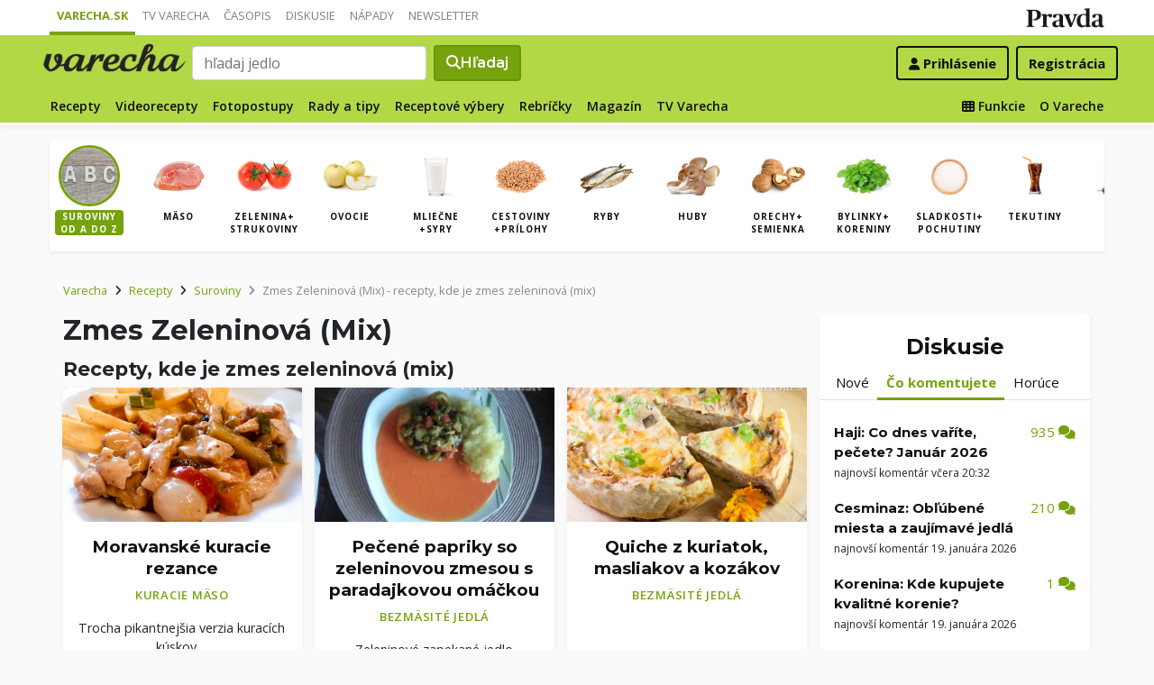

--- FILE ---
content_type: text/html; charset=UTF-8
request_url: https://varecha.pravda.sk/suroviny/zmes-zeleninova-mix/
body_size: 17129
content:
<!doctype html>
<html class="no-js" lang="sk">
    <head>
        <meta charset="utf-8">
        <meta http-equiv="x-ua-compatible" content="ie=edge">
        <title>Zmes zeleninová (mix) - Varecha.sk</title>
        <meta name="viewport" content="width=device-width, initial-scale=1">
		<script src="https://code.jquery.com/jquery-3.3.1.min.js" crossorigin="anonymous"></script>
	<script>window.didomiConfig={app:{logoUrl:'https://ipravda.sk/res/portal2017/logo_varecha.png'},theme:{color:'#b3d846',linkColor:'#b3d846'}};
window.gdprAppliesGlobally=true;(function(){function a(e){if(!window.frames[e]){if(document.body&&document.body.firstChild){var t=document.body;var n=document.createElement("iframe");n.style.display="none";n.name=e;n.title=e;t.insertBefore(n,t.firstChild)}
else{setTimeout(function(){a(e)},5)}}}function e(n,r,o,c,s){function e(e,t,n,a){if(typeof n!=="function"){return}if(!window[r]){window[r]=[]}var i=false;if(s){i=s(e,t,n)}if(!i){window[r].push({command:e,parameter:t,callback:n,version:a})}}e.stub=true;function t(a){if(!window[n]||window[n].stub!==true){return}if(!a.data){return}
var i=typeof a.data==="string";var e;try{e=i?JSON.parse(a.data):a.data}catch(t){return}if(e[o]){var r=e[o];window[n](r.command,r.parameter,function(e,t){var n={};n[c]={returnValue:e,success:t,callId:r.callId};a.source.postMessage(i?JSON.stringify(n):n,"*")},r.version)}}
if(typeof window[n]!=="function"){window[n]=e;if(window.addEventListener){window.addEventListener("message",t,false)}else{window.attachEvent("onmessage",t)}}}e("__tcfapi","__tcfapiBuffer","__tcfapiCall","__tcfapiReturn");a("__tcfapiLocator");(function(e){
var t=document.createElement("script");t.id="spcloader";t.type="text/javascript";t.async=true;t.src="https://sdk.privacy-center.org/"+e+"/loader.js?target="+document.location.hostname;t.charset="utf-8";var n=document.getElementsByTagName("script")[0];n.parentNode.insertBefore(t,n)})("3247b01c-86d7-4390-a7ac-9f5e09b2e1bd")})();</script>
		<meta name="description" content="zmes zeleninová (mix) - recepty a inšpirácie v ktorých sa nachádza surovina zmes zeleninová (mix)">
		<meta property="og:site_name" content="Varecha.sk">
		<meta property="og:type" content="article">
		<meta property="og:title" content="Zmes zeleninová (mix) - recepty s touto ingredienciou">
		<meta property="og:url" content="https://varecha.pravda.sk/suroviny/zmes-zeleninova-mix/">
		<meta property="og:image" content="https://varecha.pravda.sk/static/imgs/og-varecha.jpg">
		<meta property="og:image:type" content="image/jpeg">
		<!--<meta http-equiv="X-UA-Compatible" content="IE=edge" />-->
		<meta property="fb:app_id" content="156835179146" />
		<meta name="robots" content="index, follow">
		<meta name="google-site-verification" content="DNS2Rhf0Hq_9Rkz4OF4GYK1LtaTNNX-oUvQr-vbmkwc">
	<script type='text/javascript'>
    (function() {
        /** CONFIGURATION START **/
        var _sf_async_config = window._sf_async_config = (window._sf_async_config || {});
        _sf_async_config.uid = 67028;
        _sf_async_config.domain = 'pravda.sk';
        _sf_async_config.topStorageDomain = 'pravda.sk';
		_sf_async_config.flickerControl = false;
        _sf_async_config.useCanonical = true;
        _sf_async_config.useCanonicalDomain = true;
        _sf_async_config.sections = 'varecha,varecha-suroviny';
        _sf_async_config.authors = ""; //SET PAGE AUTHOR(S)
		var _cbq = window._cbq = (window._cbq || []);
		_cbq.push(['_acct', "anon"]);
        /** CONFIGURATION END **/
        function loadChartbeat() {
            var e = document.createElement('script');
            var n = document.getElementsByTagName('script')[0];
            e.type = 'text/javascript';
            e.async = true;
            e.src = '//static.chartbeat.com/js/chartbeat.js';
            n.parentNode.insertBefore(e, n);
        }
        loadChartbeat();
     })();
</script>
		<link rel="stylesheet" href="https://stackpath.bootstrapcdn.com/bootstrap/4.3.1/css/bootstrap.min.css" integrity="sha384-ggOyR0iXCbMQv3Xipma34MD+dH/1fQ784/j6cY/iJTQUOhcWr7x9JvoRxT2MZw1T" crossorigin="anonymous">
		<link href="https://fonts.googleapis.com/css?family=Montserrat:400,400i,500,500i,600,600i,700,700i&display=swap&subset=latin-ext" rel="stylesheet">
		<link href="https://fonts.googleapis.com/css?family=Open+Sans:300,400,500,600,700,400italic,500italic,700italic&subset=latin,latin-ext" rel="stylesheet">
		<link rel="stylesheet" href="/static/css/bootstrap-varecha.css?v=2025_07_23_0643">
        <link href="//fonts.googleapis.com/css?family=Caveat&amp;subset=latin-ext" rel="stylesheet">

		<link rel="apple-touch-icon" sizes="57x57" href="/static/icons/apple-touch-icon-57x57.png">
		<link rel="apple-touch-icon" sizes="60x60" href="/static/icons/apple-touch-icon-60x60.png">
		<link rel="apple-touch-icon" sizes="72x72" href="/static/icons/apple-touch-icon-72x72.png">
		<link rel="apple-touch-icon" sizes="76x76" href="/static/icons/apple-touch-icon-76x76.png">
		<link rel="apple-touch-icon" sizes="114x114" href="/static/icons/apple-touch-icon-114x114.png">
		<link rel="apple-touch-icon" sizes="120x120" href="/static/icons/apple-touch-icon-120x120.png">
		<link rel="apple-touch-icon" sizes="144x144" href="/static/icons/apple-touch-icon-144x144.png">
		<link rel="apple-touch-icon" sizes="152x152" href="/static/icons/apple-touch-icon-152x152.png">
		<link rel="apple-touch-icon" sizes="180x180" href="/static/icons/apple-touch-icon-180x180.png">
		<link rel="icon" type="image/png" href="/static/icons/android-chrome-192x192.png">
		<link rel="icon" type="image/png" href="/static/icons/favicon-16x16.png" sizes="16x16">
		<link rel="icon" type="image/png" href="/static/icons/favicon-32x32.png" sizes="32x32">
		<link rel="icon" type="image/png" href="/static/icons/favicon-96x96.png" sizes="96x96">
		<link rel="icon" type="image/png" href="/static/icons/android-chrome-192x192.png" sizes="192x192">
		<link rel="manifest" href="/static/icons/manifest.json?v=2">
		<link rel="mask-icon" href="/static/icons/safari-pinned-tab.svg" color="#111111">
		<link rel="shortcut icon" href="/favicon.ico">
		<meta name="apple-mobile-web-app-title" content="Varecha">
		<meta name="application-name" content="Varecha">
		<meta name="msapplication-TileColor" content="#84b113">
		<meta name="msapplication-TileImage" content="/static/icons/mstile-144x144.png">
		<meta name="theme-color" content="#ffffff">


		<script src="https://cdnjs.cloudflare.com/ajax/libs/popper.js/1.14.7/umd/popper.min.js" integrity="sha384-UO2eT0CpHqdSJQ6hJty5KVphtPhzWj9WO1clHTMGa3JDZwrnQq4sF86dIHNDz0W1" crossorigin="anonymous"></script>
		<script src="https://stackpath.bootstrapcdn.com/bootstrap/4.3.1/js/bootstrap.min.js" integrity="sha384-JjSmVgyd0p3pXB1rRibZUAYoIIy6OrQ6VrjIEaFf/nJGzIxFDsf4x0xIM+B07jRM" crossorigin="anonymous"></script>
		
		<link rel="stylesheet" href="/static/fontawesome-6.7.1-web/css/all.css">
		<script defer src="/static/js/varecha.js?v=2025_07_23_0643"></script>				

			
	<!-- PEREX Ad Blocker detection -->
	<script src="https://ipravda.sk/js/pravda-min-extern_varecha.js"></script>
	<script>
	PEREX.registerInitHook(function () {
		PEREX.checkAdBlock(function () {
			if (PEREX.adblockEnabled && PEREX.isAdvertisementEnabled()) {
				
				// TODO: uzivatel ma adblock, mozes nieco zobrazit
				//alert('Nepouzivajte, prosim, Adblock');
			}
			// GA Event
			PEREX.sendAdblockGaEvents();
		});
	});
	</script>		
	<script type="text/javascript">
        var perexadoceankeys = ['recepty', '', 'zmeszeleninovamix'];
        var perexsectionseo = ['recepty', '', 'zmeszeleninovamix'];
	</script>
<script>
  if (/(^|;)\s*PEREX_ASMS/.test(document.cookie)) {
      document.write('<scr' + 'ipt src="https://servis.pravda.sk/hajax/asms/"></scri' + 'pt>');
  }
</script>


<script type="text/javascript">
  perex_dfp = {
    //"ba": {"name": '/61782924/varecha_col_ba', "id": 'div-gpt-ad-1528634504686-612'},
    "bbb": {"name": '/61782924/varecha_col_bbb', "id": 'div-gpt-ad-1528634504686-613'},
    //"bs": {"name": '/61782924/varecha_col_bs', "id": 'div-gpt-ad-1528634504686-614'},
    "lea": {"name": '/61782924/varecha_col_lea', "id": 'div-gpt-ad-1528634504686-615'},
    "ss_co": {"name": '/61782924/varecha_col_ss_co', "id": 'div-gpt-ad-1528634504686-616'},
    "ss1": {"name": '/61782924/varecha_col_ss1', "id": 'div-gpt-ad-1528634504686-617'},
    //"ss2": {"name": '/61782924/varecha_col_ss2', "id": 'div-gpt-ad-1528634504686-618'},
    "interstitial": {},
    "innerscroller": {"position": '.p-listing-cards:nth(5)', "include": 'after', "bgrColor": '#fafafa'}
  };
</script>

<script>document.write('<scr'+'ipt src="https://storage.googleapis.com/pravda-ad-script/perex_universalMaster.min.js?v='+Math.floor(new Date()/(1000*60*10))+'"></scr'+'ipt>');</script>
 
	<script>
	$( document ).ready(function() {
		lazyload();
	});
	
	$( document ).ready(function() {

    	if (window.location.hash) {
		    var hash = window.location.hash;
		
		    if ($(hash).length) {
		        $('html, body').animate({
		            scrollTop: $(hash).offset().top - 82
		        }, 400, 'swing');
		    }
		}

	});
	</script>	

	<!--Heatmap - 22/03/2022 -->
	<script type="text/javascript">
	    (function(c,l,a,r,i,t,y){
	        c[a]=c[a]||function(){(c[a].q=c[a].q||[]).push(arguments)};
	        t=l.createElement(r);t.async=1;t.src="https://www.clarity.ms/tag/"+i;
	        y=l.getElementsByTagName(r)[0];y.parentNode.insertBefore(t,y);
	    })(window, document, "clarity", "script", "b1w4r69xx6");
	</script>
    </head>

    <body id="body">

        <!--[if lt IE 8]>
            <p class="browserupgrade">You are using an <strong>outdated</strong> browser. Please <a href="http://browsehappy.com/">upgrade your browser</a> to improve your experience.</p>
        <![endif]-->
       
<style type="text/css">
	#navbar-varecha.fixed-top {
		z-index: 1000000;
	}
</style>
<script>

$(document).on('scroll', function() {
	
	if (screen.width < 577) {
		
    	$( "#navbar-varecha" ).addClass( "fixed-top" );
		//$( ".varecha-page" ).addClass( "header-is-fixed" );
		$( "#body" ).addClass( "header-is-fixed" );
		$( ".userpanel" ).addClass( "header-is-fixed" );
	    
	}
	else {
		
		if ($( "#ap_1_layer" ).height() > 1) {

			if($(this).scrollTop()>= (60 + ($( "#ap_1_layer" ).height()) ) ){
		        $( "#navbar-varecha" ).addClass( "fixed-top" );
				//$( ".varecha-page" ).addClass( "header-is-fixed" );
				$( "#body" ).addClass( "header-is-fixed" );
				$( ".userpanel" ).addClass( "header-is-fixed" );
			    $('.varecha-menu').removeClass('showbasic');
		    }
		    else {
		        $( "#navbar-varecha" ).removeClass( "fixed-top" );
				//$( ".varecha-page" ).removeClass( "header-is-fixed" );
				$( "#body" ).removeClass( "header-is-fixed" );
				$( ".userpanel" ).removeClass( "header-is-fixed" );
							
			    $('.varecha-menu').removeClass('show');
			    $('.varecha-menu').addClass('showbasic');
			    $('.userpanel').removeClass('show');
			}


	
		}
		else {
			
			if($(this).scrollTop()>=60){
		        $( "#navbar-varecha" ).addClass( "fixed-top" );
				//$( ".varecha-page" ).addClass( "header-is-fixed" );
				$( "#body" ).addClass( "header-is-fixed" );
				$( ".userpanel" ).addClass( "header-is-fixed" );
			    $('.varecha-menu').removeClass('showbasic');
		    }
		    else {
		        $( "#navbar-varecha" ).removeClass( "fixed-top" );
				//$( ".varecha-page" ).removeClass( "header-is-fixed" );
				$( "#body" ).removeClass( "header-is-fixed" );
				$( ".userpanel" ).removeClass( "header-is-fixed" );
				
			    $('.varecha-menu').removeClass('show');
			    $('.varecha-menu').addClass('showbasic');
			    $('.userpanel').removeClass('show');
			}
		}
	
	}
});

$(document).click(function() {
    $('.varecha-menu').removeClass('show');
    $('.userpanel').removeClass('show');
	$('.varecha-menu').addClass('showbasic');
});
</script>        

<div id="wrap"> <!--class="branding"-->




<nav class="navbar navbar-portal navbar-expand-sm bg-white navbar-light justify-content-end pt-0 pb-0 pl-0 pr-0 pl-sm-1 pr-sm-1">
    
    <div class="container">
    <ul class="navbar-nav mr-auto m-0 p-0 list-unstyled d-none d-sm-flex">
			<li class="nav-item active">
			    <a class="nav-link text-uppercase" href="/" title="Varecha.sk">Varecha.sk</a>
			</li>
			<li class="nav-item">
			    <a class="nav-link text-uppercase" href="/tv/" title="TV Varecha">TV Varecha</a>
			</li>   
			
			<li class="nav-item">
			    <a class="nav-link text-uppercase" href="/casopisy/" title="Časopisy Varecha">Časopis</a>
			</li>     
			<li class="nav-item">
			    <a class="nav-link text-uppercase" href="/diskusie/" title="Diskusie">Diskusie</a>
			</li>      	
			<li class="nav-item">
			    <a class="nav-link text-uppercase" href="//napady.pravda.sk/" title="Nápady.Pravda.sk">Nápady</a>
			</li>	   
			<li class="nav-item">
			    <a class="nav-link text-uppercase" href="/newsletter/" title="Newsletter">Newsletter</a>
			</li>   
		</ul>
		
	
	 
	 <ul class="list-unstyled ml-auto m-0 p-0 d-sm-none d-md-block">
			<li class="float-right d-none d-md-inline">
				<a href="//www.pravda.sk/" title="Pravda.sk" class="pravda-logo"><span class="d-none">Pravda</span></a>
			</li>
				 </ul>

    </div>
</nav>






<!--navbar-expand-md --> <!--navbar-light-->
<nav id="navbar-varecha" class="navbar navbar-site bg-varecha pt-0 pb-0 pl-0 pr-0 pl-sm-1 pr-sm-1 border-shadow border-bottom-only">
    
    
    
    <div class="varecha-bar justify-between container clearfix pl-0 pr-0"><!--.container-fluid-->
    
     <div class="varecha-top justify-between d-flex clearfix">
	    <button class="navbar-toggler d-flex d-lg-none" type="button" data-toggle="collapse" data-target="#varechaMenuExpanded"><span class="fa fa-bars"></span></button> 
    
		<a href="/vyhladavanie/" class="navbar-icon d-inline-block d-sm-none"><span class="fas fa-search" aria-hidden="true"></span></a>
			    <div class="my-logo d-flex">			<a href="/" class="varecha-logo-white ml-0 mr-0"><span class="d-none">Varecha</span></a>	    </div>	    	
	    	    
		 
			<div class="navbar-search ml-0 mr-auto d-none d-sm-flex">
							<form action="/vyhladavanie/" class="form-inline ml-auto mr-auto" role="search"> <!--my-2 mt-md-3 mt-lg-4 mt-xl-4 pt-xl-1-->
					<input class="form-control ml-0 mr mr-2" type="search" placeholder="hľadaj jedlo"  value="" name="q" aria-label="Search">
					<button class="btn btn-search ml-0 mr-2 displayfont" type="submit"><span class="fas fa-search"></span><span class="d-none d-lg-inline-block"> Hľadaj</span></button>
				</form>
					    </div>
		    
		   
	    <div class="my-userpanel d-flex">
		    
		    
			<ul class="list-unstyled ml-auto m-0 p-0">
		    			
			<li class="float-right p-0 pl-2 m-0 d-none d-lg-block"><a href="/registracia/" class="btn color-black basicfont"><b>Registrácia</b></a></li>
			<li class="float-right p-0 m-0 navbar-signin"><a href="/prihlasenie/" class="btn color-black basicfont"><span class="fa fa-user"></span> <span class="d-none d-md800-inline"><b>Prihlásenie</b></span></a></li>
			
			</ul> 
		</div>
    
    
				 </div>
	    
  
	    
	    
		
        <div id="varechaMenuExpanded" class="varecha-menu navbar-expand-sm ml-2 clearfix">
	        <ul class="navbar-nav float-left ml-0 m-0 p-0 list-unstyled d-none d-md-flex">
				<li class="nav-item ">
				    <a class="nav-link" href="/recepty/" title="Recepty">Recepty</a>
				</li>
				<li class="nav-item ">
				    <a class="nav-link" href="/videorecepty/" title="Videorecepty">Videorecepty</a>
				</li>
				
				<li class="nav-item ">
				    <a class="nav-link" href="/fotorecepty/" title="Fotopostupy">Fotopostupy</a>
				</li>
				
				
				<li class="nav-item ">
				    <a class="nav-link" href="/magazin/rady-a-tipy/" title="Články">Rady a tipy</a>
				</li>
				
				
				
				<li class="nav-item ">
				    <a class="nav-link" href="/magazin/rubrika/receptove-vybery/" title="Články">Receptové výbery</a>
				</li>
				<li class="nav-item ">
				    <a class="nav-link" href="/magazin/rubrika/rebricky/" title="Články">Rebríčky</a>
				</li>
				
				<li class="nav-item ">
				    <a class="nav-link" href="/magazin/" title="Magazín">Magazín</a>
				</li>
				
				<li class="nav-item ">
				    <a class="nav-link" href="/tv/" title="TV Varecha">TV Varecha</a>
				</li>
				
				
				
				 				
				
	        </ul>
	        
	        <ul class="navbar-nav float-right mr-2 m-0 p-0 list-unstyled d-none d-md-flex">
		    	<li class="nav-item fixed-only">
				    <hr class="mt-1 mb-1">
				</li>
		        <li class="nav-item ">
				    <a class="nav-link" href="/moja/" title="Moja Varecha"><i class="fas fa-th"></i>&nbsp;Funkcie</a>
				</li>
				<li class="nav-item ">
				    <a class="nav-link" href="/info/" title="O Vareche">O Vareche</a>
				</li>
				
				<li class="nav-item fixed-only">
				    <hr class="mt-1 mb-1">
				</li>
				<li class="nav-item fixed-only">
				    <a class="nav-link" href="//tv.varecha.sk/" title="TV Varecha">TV Varecha</a>
				</li>
				<li class="nav-item fixed-only">
				    <a class="nav-link" href="/diskusie/" title="Diskusie">Diskusie</a>
				</li>
				<li class="nav-item fixed-only">
				    <a class="nav-link" href="//www.pravda.sk/" title="Pravda.sk">Pravda.sk</a>
				</li>
			</ul>
        </div>
   
		
    </div>
    
</nav>


        

      
        
        
<div class="varecha-page">         
<div class="rt"><!-- /61782924/varecha_col_lea -->
<div id="advert-top-nest"></div>
<div id='div-gpt-ad-1528634504686-615' style="max-width: 1200px; max-height: 400px; overflow: hidden">
<script>
  if (typeof PEREX !== "object" || PEREX.isAdvertisementEnabled()) { googletag.cmd.push(function() { googletag.display('div-gpt-ad-1528634504686-615'); }); }
</script>
</div></div><div class="varechasuperpage container">
<main role="subheader" class="container bg-white border-shadow pl-0 pr-0 pb-1 mb-3"> <!--main-listing-->


	<div class="carousel">				
			<div class="carousel-row filter-receptov filter-homepage clearfix pl-0 pr-0 m-0">
		
				<div class="carousel-tile"><div class="item active">
					<a href="/suroviny/" title="Suroviny podľa abecedy"><img src="/static/imgs/filter-abc.jpg"><strong>Suroviny<br />od A do Z</strong></a>
				</div></div>
				<div class="carousel-tile"><div class="item"><a href="/suroviny/kategoria/maso/" title="Mäso"><img src="/static/stare/suroviny/maso.jpg" alt="Mäso recepty"><strong>Mäso</strong></a></div></div><div class="carousel-tile"><div class="item"><a href="/suroviny/kategoria/zelenina/" title="Zelenina+ strukoviny"><img src="/static/stare/suroviny/zelenina.jpg" alt="Zelenina+ strukoviny recepty"><strong>Zelenina+ strukoviny</strong></a></div></div><div class="carousel-tile"><div class="item"><a href="/suroviny/kategoria/ovocie/" title="Ovocie"><img src="/static/stare/suroviny/ovocie.jpg" alt="Ovocie recepty"><strong>Ovocie</strong></a></div></div><div class="carousel-tile"><div class="item"><a href="/suroviny/kategoria/mliecne/" title="Mliečne +syry"><img src="/static/stare/suroviny/mliecne.jpg" alt="Mliečne +syry recepty"><strong>Mliečne +syry</strong></a></div></div><div class="carousel-tile"><div class="item"><a href="/suroviny/kategoria/obilie/" title="Cestoviny +prílohy"><img src="/static/stare/suroviny/obilie.jpg" alt="Cestoviny +prílohy recepty"><strong>Cestoviny +prílohy</strong></a></div></div><div class="carousel-tile"><div class="item"><a href="/suroviny/kategoria/ryby/" title="Ryby"><img src="/static/stare/suroviny/ryby.jpg" alt="Ryby recepty"><strong>Ryby</strong></a></div></div><div class="carousel-tile"><div class="item"><a href="/suroviny/kategoria/huby/" title="Huby"><img src="/static/stare/suroviny/huby.jpg" alt="Huby recepty"><strong>Huby</strong></a></div></div><div class="carousel-tile"><div class="item"><a href="/suroviny/kategoria/orechy/" title="Orechy+ semienka"><img src="/static/stare/suroviny/orechy.jpg" alt="Orechy+ semienka recepty"><strong>Orechy+ semienka</strong></a></div></div><div class="carousel-tile"><div class="item"><a href="/suroviny/kategoria/bylinky/" title="Bylinky+ koreniny"><img src="/static/stare/suroviny/bylinky.jpg" alt="Bylinky+ koreniny recepty"><strong>Bylinky+ koreniny</strong></a></div></div><div class="carousel-tile"><div class="item"><a href="/suroviny/kategoria/cukor/" title="Sladkosti+ pochutiny"><img src="/static/stare/suroviny/cukor.jpg" alt="Sladkosti+ pochutiny recepty"><strong>Sladkosti+ pochutiny</strong></a></div></div><div class="carousel-tile"><div class="item"><a href="/suroviny/kategoria/tekutiny/" title="Tekutiny"><img src="/static/stare/suroviny/tekutiny.jpg" alt="Tekutiny recepty"><strong>Tekutiny</strong></a></div></div><div class="carousel-tile"><div class="item"><a href="/suroviny/kategoria/oleje/" title="Oleje"><img src="/static/stare/suroviny/oleje.jpg" alt="Oleje recepty"><strong>Oleje</strong></a></div></div> 
		</div>
	</div>
</main>

<main role="main" class="container main-listing">
    <div class="row page">
	    <div class="col page-main">		    
		
		
		
		

  
	    
			<div class="subheader clearfix">



				<nav aria-label="breadcrumb">
				  <ol class="breadcrumb">
				    <li class="breadcrumb-item"><a href="/">Varecha</a></li>
				    <li class="breadcrumb-item"><i class="fas fa-angle-right mr-2" aria-hidden="true"></i><a href="/recepty/">Recepty</a></li>

				    <li class="breadcrumb-item"><i class="fas fa-angle-right mr-2" aria-hidden="true"></i><a href="/suroviny/">Suroviny</a></li>
				    
				    <li class="breadcrumb-item active" aria-current="page"><i class="fas fa-angle-right mr-2" aria-hidden="true"></i><span class="text-capitalize">Zmes zeleninová (mix)</span> - recepty, kde je zmes zeleninová (mix)</li>
				  </ol>
				</nav>
				
				
				
				<h1 class="h1 text-capitalize">Zmes zeleninová (mix)</h1>
		    

<!-- NOT CACHED --><div class="float-right d-none d-sm-block"></ul></nav></div></div>


<div class="content">       
        
                
	        <h2 class="h3">Recepty, kde je zmes zeleninová (mix)</h3>


<div class="row pr-3 pr-860-0">
	<div class="col-lg-4 col-sm-6 pr-0 p-listing-cards mb-4">
      <div class="card h-100 border-shadow radius-basic"><a href="/recepty/moravanske-kuracie-rezance-fotorecept/85052-recept.html" title="Moravanské kuracie rezance (fotorecept)" class="card-a lazyload" style="background: url('/static/imgs/transparent-16x9.png') center center / cover no-repeat" data-src="/usercontent/images/velky-recept898_1677567760.jpg"><img class="card-img-top" src="/static/imgs/transparent-16x9.png" alt="prazdny"></a><div class="card-body p-3"> 
	          <h3 class="card-title h5 text-center">
	            <a href="/recepty/moravanske-kuracie-rezance-fotorecept/85052-recept.html" title="Moravanské kuracie rezance (fotorecept)">Moravanské kuracie rezance </a>
	          </h3><p class="text-center"><a href="/recepty/druhy-masa/kuracie-maso/" class="my-badge">Kuracie mäso</a></p> <p class="card-text text-center">Trocha pikantnejšia verzia kuracích kúskov....</p>        </div>
      </div>
    </div>
	<div class="col-lg-4 col-sm-6 pr-0 p-listing-cards mb-4">
      <div class="card h-100 border-shadow radius-basic"><a href="/recepty/pecene-papriky-so-zeleninovou-zmesou-s-paradajkovou-omackou/73995-recept.html" title="Pečené papriky so zeleninovou zmesou s paradajkovou omáčkou" class="card-a lazyload" style="background: url('/static/imgs/transparent-16x9.png') center center / cover no-repeat" data-src="/usercontent/images/velky-recept80799_1557750705.jpg"><img class="card-img-top" src="/static/imgs/transparent-16x9.png" alt="prazdny"></a><div class="card-body p-3"> 
	          <h3 class="card-title h5 text-center">
	            <a href="/recepty/pecene-papriky-so-zeleninovou-zmesou-s-paradajkovou-omackou/73995-recept.html" title="Pečené papriky so zeleninovou zmesou s paradajkovou omáčkou">Pečené papriky so zeleninovou zmesou s paradajkovou omáčkou</a>
	          </h3><p class="text-center"><a href="/recepty/druhy-jedal/bezmasite-jedla/" class="my-badge">Bezmäsité jedlá</a></p> <p class="card-text text-center"> Zeleninové zapekané jedlo</p>        </div>
      </div>
    </div>
	<div class="col-lg-4 col-sm-6 pr-0 p-listing-cards mb-4">
      <div class="card h-100 border-shadow radius-basic"><a href="/recepty/quiche-z-kuriatok-masliakov-a-kozakov/65090-recept.html" title="Quiche z kuriatok, masliakov a kozákov" class="card-a lazyload" style="background: url('/static/imgs/transparent-16x9.png') center center / cover no-repeat" data-src="/uploady/velky-03-1.jpg"><img class="card-img-top" src="/static/imgs/transparent-16x9.png" alt="prazdny"></a><div class="card-body p-3"> 
	          <h3 class="card-title h5 text-center">
	            <a href="/recepty/quiche-z-kuriatok-masliakov-a-kozakov/65090-recept.html" title="Quiche z kuriatok, masliakov a kozákov">Quiche z kuriatok, masliakov a kozákov</a>
	          </h3><p class="text-center"><a href="/recepty/druhy-jedal/bezmasite-jedla/" class="my-badge">Bezmäsité jedlá</a></p> <p class="card-text text-center">  </p>        </div>
      </div>
    </div>
	<div class="col-lg-4 col-sm-6 pr-0 p-listing-cards mb-4">
      <div class="card h-100 border-shadow radius-basic"><a href="/recepty/kuracie-rolky-plnene-kremovou-cuketou-a-zeleninova-quinoa/63715-recept.html" title="Kuracie rolky plnené krémovou cuketou a zeleninová quinoa" class="card-a lazyload" style="background: url('/static/imgs/transparent-16x9.png') center center / cover no-repeat" data-src="/usercontent/images/velky-recept70317_1461938525.jpg"><img class="card-img-top" src="/static/imgs/transparent-16x9.png" alt="prazdny"></a><div class="card-body p-3"> 
	          <h3 class="card-title h5 text-center">
	            <a href="/recepty/kuracie-rolky-plnene-kremovou-cuketou-a-zeleninova-quinoa/63715-recept.html" title="Kuracie rolky plnené krémovou cuketou a zeleninová quinoa">Kuracie rolky plnené krémovou cuketou a zeleninová quinoa</a>
	          </h3><p class="text-center"><a href="/recepty/druhy-masa/kuracie-maso/" class="my-badge">Kuracie mäso</a></p> <p class="card-text text-center"> Šťavnaté zapekané kuracie prsia. </p>        </div>
      </div>
    </div>
	<div class="col-lg-4 col-sm-6 pr-0 p-listing-cards mb-4">
      <div class="card h-100 border-shadow radius-basic"><a href="/recepty/huspenina-studeno/62734-recept.html" title="Huspenina - Studenô" class="card-a lazyload" style="background: url('/static/imgs/transparent-16x9.png') center center / cover no-repeat" data-src="/usercontent/images/velky-recept47815_1456141204.jpg"><img class="card-img-top" src="/static/imgs/transparent-16x9.png" alt="prazdny"></a><div class="card-body p-3"> 
	          <h3 class="card-title h5 text-center">
	            <a href="/recepty/huspenina-studeno/62734-recept.html" title="Huspenina - Studenô">Huspenina - Studenô</a>
	          </h3><p class="text-center"><a href="/recepty/druhy-masa/bravcove-maso/" class="my-badge">Bravčové mäso</a></p> <p class="card-text text-center"> Toto je môj najobľúbenejší zákusok.  Pre mňa zákusok je kus údeného.  A koláč kus 
pečeného... </p>        </div>
      </div>
    </div>
	<div class="col-lg-4 col-sm-6 pr-0 p-listing-cards mb-4">
      <div class="card h-100 border-shadow radius-basic"><a href="/recepty/hrave-zdrave-rizoto/56132-recept.html" title="Hravé, zdravé rizoto" class="card-a lazyload" style="background: url('/static/imgs/transparent-16x9.png') center center / cover no-repeat" data-src="/usercontent/images/velky-recept55614_1420568773.jpg"><img class="card-img-top" src="/static/imgs/transparent-16x9.png" alt="prazdny"></a><div class="card-body p-3"> 
	          <h3 class="card-title h5 text-center">
	            <a href="/recepty/hrave-zdrave-rizoto/56132-recept.html" title="Hravé, zdravé rizoto">Hravé, zdravé rizoto</a>
	          </h3><p class="text-center"><a href="/recepty/chody/hlavne-jedla/" class="my-badge">Hlavné jedlá</a></p> <p class="card-text text-center"> Veľmi chutné,  krémové a navyše zdravé rizoto,  ktoré zvládnu aj menej zdatní kuchári. </p>        </div>
      </div>
    </div>
	<div class="col-lg-4 col-sm-6 pr-0 p-listing-cards mb-4">
      <div class="card h-100 border-shadow radius-basic"><a href="/recepty/vegetarianske-cestoviny/53916-recept.html" title="Vegetariánske cestoviny" class="card-a lazyload" style="background: url('/static/imgs/transparent-16x9.png') center center / cover no-repeat" data-src="/usercontent/images/velky-recept58490_1409761070.jpg"><img class="card-img-top" src="/static/imgs/transparent-16x9.png" alt="prazdny"></a><div class="card-body p-3"> 
	          <h3 class="card-title h5 text-center">
	            <a href="/recepty/vegetarianske-cestoviny/53916-recept.html" title="Vegetariánske cestoviny">Vegetariánske cestoviny</a>
	          </h3><p class="text-center"><a href="/recepty/druhy-jedal/cestoviny/" class="my-badge">Cestoviny</a></p> <p class="card-text text-center"> Na večeru mi niečo zachutilo a tak sa začalo variť :)</p>        </div>
      </div>
    </div>
	<div class="col-lg-4 col-sm-6 pr-0 p-listing-cards mb-4">
      <div class="card h-100 border-shadow radius-basic"><a href="/recepty/bravcove-zvitky-plnene-prazenicou/51162-recept.html" title="Bravčové zvitky plnené praženicou" class="card-a lazyload" style="background: url('/static/imgs/transparent-16x9.png') center center / cover no-repeat" data-src="/usercontent/images/velky-recept51400_1398602396.jpg"><img class="card-img-top" src="/static/imgs/transparent-16x9.png" alt="prazdny"></a><div class="card-body p-3"> 
	          <h3 class="card-title h5 text-center">
	            <a href="/recepty/bravcove-zvitky-plnene-prazenicou/51162-recept.html" title="Bravčové zvitky plnené praženicou">Bravčové zvitky plnené praženicou</a>
	          </h3><p class="text-center"><a href="/recepty/druhy-masa/bravcove-maso/" class="my-badge">Bravčové mäso</a></p> <p class="card-text text-center"> Pripravujem toto jedlo keď už nemam napady. </p>        </div>
      </div>
    </div>
	<div class="col-lg-4 col-sm-6 pr-0 p-listing-cards mb-4">
      <div class="card h-100 border-shadow radius-basic"><a href="/recepty/farebny-tanier/34525-recept.html" title="Farebný tanier" class="card-a lazyload" style="background: url('/static/imgs/transparent-16x9.png') center center / cover no-repeat" data-src="/usercontent/images/velky-recept22216_1355604935.jpg"><img class="card-img-top" src="/static/imgs/transparent-16x9.png" alt="prazdny"></a><div class="card-body p-3"> 
	          <h3 class="card-title h5 text-center">
	            <a href="/recepty/farebny-tanier/34525-recept.html" title="Farebný tanier">Farebný tanier</a>
	          </h3><p class="text-center"><a href="/recepty/druhy-jedal/bezmasite-jedla/" class="my-badge">Bezmäsité jedlá</a></p> <p class="card-text text-center"> Zeleninové rizoto s lahôdkovým tofu. </p>        </div>
      </div>
    </div>
	<div class="col-lg-4 col-sm-6 pr-0 p-listing-cards mb-4">
      <div class="card h-100 border-shadow radius-basic"><a href="/recepty/bravcove-sote-na-mexicky-sposob/32755-recept.html" title="Bravčové soté na mexický spôsob" class="card-a lazyload" style="background: url('/static/imgs/transparent-16x9.png') center center / cover no-repeat" data-src="/usercontent/images/velky-recept29228_1351196864.jpg"><img class="card-img-top" src="/static/imgs/transparent-16x9.png" alt="prazdny"></a><div class="card-body p-3"> 
	          <h3 class="card-title h5 text-center">
	            <a href="/recepty/bravcove-sote-na-mexicky-sposob/32755-recept.html" title="Bravčové soté na mexický spôsob">Bravčové soté na mexický spôsob</a>
	          </h3><p class="text-center"><a href="/recepty/druhy-masa/bravcove-maso/" class="my-badge">Bravčové mäso</a></p> <p class="card-text text-center"> Zase hrala rolu improvizácia...  a vzniklo toto jednoduché jedlo :) </p>        </div>
      </div>
    </div>
	<div class="col-lg-4 col-sm-6 pr-0 p-listing-cards mb-4">
      <div class="card h-100 border-shadow radius-basic"><a href="/recepty/kuracia-zeleninova-torta-/29910-recept.html" title="Kuracia zeleninová torta." class="card-a lazyload" style="background: url('/static/imgs/transparent-16x9.png') center center / cover no-repeat" data-src="/usercontent/images/velky-recept26275_1342965053.jpg"><img class="card-img-top" src="/static/imgs/transparent-16x9.png" alt="prazdny"></a><div class="card-body p-3"> 
	          <h3 class="card-title h5 text-center">
	            <a href="/recepty/kuracia-zeleninova-torta-/29910-recept.html" title="Kuracia zeleninová torta.">Kuracia zeleninová torta.</a>
	          </h3><p class="text-center"><a href="/recepty/druhy-masa/kuracie-maso/" class="my-badge">Kuracie mäso</a></p> <p class="card-text text-center"> Kuracie mäso umyjeme, pomelieme. Cibuľku pokrájame na drobno a opražíme na oleji. Trochu ju podusíme  do... </p>        </div>
      </div>
    </div>
	<div class="col-lg-4 col-sm-6 pr-0 p-listing-cards mb-4">
      <div class="card h-100 border-shadow radius-basic"><a href="/recepty/kuracia-polievka-so-zeleninou/28849-recept.html" title="Kuracia polievka so zeleninou" class="card-a lazyload" style="background: url('/static/imgs/transparent-16x9.png') center center / cover no-repeat" data-src="/usercontent/images/velky-recept23913_1339531711.jpg"><img class="card-img-top" src="/static/imgs/transparent-16x9.png" alt="prazdny"></a><div class="card-body p-3"> 
	          <h3 class="card-title h5 text-center">
	            <a href="/recepty/kuracia-polievka-so-zeleninou/28849-recept.html" title="Kuracia polievka so zeleninou">Kuracia polievka so zeleninou</a>
	          </h3><p class="text-center"><a href="/recepty/druhy-masa/kuracie-maso/" class="my-badge">Kuracie mäso</a></p> <p class="card-text text-center"> Super rýchla polievka pre špuntov pripravená v parnom hrnci. </p>        </div>
      </div>
    </div>
	<div class="col-lg-4 col-sm-6 pr-0 p-listing-cards mb-4">
      <div class="card h-100 border-shadow radius-basic"><a href="/recepty/jozove-rezne/28526-recept.html" title="Jožove rezne" class="card-a lazyload" style="background: url('/static/imgs/transparent-16x9.png') center center / cover no-repeat" data-src="/usercontent/images/velky-recept5492_1338839003.jpg"><img class="card-img-top" src="/static/imgs/transparent-16x9.png" alt="prazdny"></a><div class="card-body p-3"> 
	          <h3 class="card-title h5 text-center">
	            <a href="/recepty/jozove-rezne/28526-recept.html" title="Jožove rezne">Jožove rezne</a>
	          </h3><p class="text-center"><a href="/recepty/druhy-masa/kuracie-maso/" class="my-badge">Kuracie mäso</a></p> <p class="card-text text-center"> Máte chuť na výborné a pri tom netradičné rezne, ale nie ste si istí svojim kuchárskym 
umením?... </p>        </div>
      </div>
    </div>
	<div class="col-lg-4 col-sm-6 pr-0 p-listing-cards mb-4">
      <div class="card h-100 border-shadow radius-basic"><a href="/recepty/rizoto-s-paradajkami-/27146-recept.html" title="Rizoto s paradajkami " class="card-a lazyload" style="background: url('/static/imgs/transparent-16x9.png') center center / cover no-repeat" data-src="/usercontent/images/velky-recept23217_1334917323.jpg"><img class="card-img-top" src="/static/imgs/transparent-16x9.png" alt="prazdny"></a><div class="card-body p-3"> 
	          <h3 class="card-title h5 text-center">
	            <a href="/recepty/rizoto-s-paradajkami-/27146-recept.html" title="Rizoto s paradajkami ">Rizoto s paradajkami </a>
	          </h3><p class="text-center"><a href="/recepty/druhy-jedal/bezmasite-jedla/" class="my-badge">Bezmäsité jedlá</a></p> <p class="card-text text-center"> ... v potravinovej skrinke na internáte mi ostali akciové paradajky,  ktoré by už dlho dobré... </p>        </div>
      </div>
    </div>
	<div class="col-lg-4 col-sm-6 pr-0 p-listing-cards mb-4">
      <div class="card h-100 border-shadow radius-basic"><a href="/recepty/morcacie-prsia-so-sampinonmi-zeleninou-a-fazulou-v-paradajkovej-omacke/26595-recept.html" title="Morčacie prsia so šampiňónmi, zeleninou a fazuľou v paradajkovej omáčke" class="card-a lazyload" style="background: url('/static/imgs/transparent-16x9.png') center center / cover no-repeat" data-src="/usercontent/images/velky-recept15082_1333210824.jpg"><img class="card-img-top" src="/static/imgs/transparent-16x9.png" alt="prazdny"></a><div class="card-body p-3"> 
	          <h3 class="card-title h5 text-center">
	            <a href="/recepty/morcacie-prsia-so-sampinonmi-zeleninou-a-fazulou-v-paradajkovej-omacke/26595-recept.html" title="Morčacie prsia so šampiňónmi, zeleninou a fazuľou v paradajkovej omáčke">Morčacie prsia so šampiňónmi, zeleninou a fazuľou v paradajkovej omáčke</a>
	          </h3><p class="text-center"><a href="/recepty/chody/hlavne-jedla/" class="my-badge">Hlavné jedlá</a></p> <p class="card-text text-center"> Chutný obedík</p>        </div>
      </div>
    </div>
	<div class="col-lg-4 col-sm-6 pr-0 p-listing-cards mb-4">
      <div class="card h-100 border-shadow radius-basic"><a href="/recepty/kolac-s-ruzickovym-kelom/24174-recept.html" title="Koláč s ružičkovým kelom" class="card-a lazyload" style="background: url('/static/imgs/transparent-16x9.png') center center / cover no-repeat" data-src="/usercontent/images/velky-recept19248_1327596543.jpg"><img class="card-img-top" src="/static/imgs/transparent-16x9.png" alt="prazdny"></a><div class="card-body p-3"> 
	          <h3 class="card-title h5 text-center">
	            <a href="/recepty/kolac-s-ruzickovym-kelom/24174-recept.html" title="Koláč s ružičkovým kelom">Koláč s ružičkovým kelom</a>
	          </h3><p class="text-center"><a href="/recepty/druhy-jedal/bezmasite-jedla/" class="my-badge">Bezmäsité jedlá</a></p> <p class="card-text text-center"> Skúšala som recept,  ktorý mám už dlhšie a ešte som ho nerobila.  Koláč som piekla... </p>        </div>
      </div>
    </div>
	<div class="col-lg-4 col-sm-6 pr-0 p-listing-cards mb-4">
      <div class="card h-100 border-shadow radius-basic"><a href="/recepty/divoka-panenka-fotorecept/14935-recept.html" title="Divoká panenka (fotorecept)" class="card-a lazyload" style="background: url('/static/imgs/transparent-16x9.png') center center / cover no-repeat" data-src="/usercontent/images/velky-recept2244_1299429452.jpg"><img class="card-img-top" src="/static/imgs/transparent-16x9.png" alt="prazdny"></a><div class="card-body p-3"> 
	          <h3 class="card-title h5 text-center">
	            <a href="/recepty/divoka-panenka-fotorecept/14935-recept.html" title="Divoká panenka (fotorecept)">Divoká panenka </a>
	          </h3><p class="text-center"><a href="/recepty/druhy-masa/bravcove-maso/" class="my-badge">Bravčové mäso</a></p> <p class="card-text text-center"> Zostalo mi päť rezňov z diviaka  a kúpil som jednu bravčovú panenku.  Rezňov aj panenky... </p>        </div>
      </div>
    </div>
	<div class="col-lg-4 col-sm-6 pr-0 p-listing-cards mb-4">
      <div class="card h-100 border-shadow radius-basic"><a href="/recepty/rybacie-gulky/14769-recept.html" title="Rybacie guľky" class="card-a lazyload" style="background: url('/static/imgs/transparent-16x9.png') center center / cover no-repeat" data-src="/usercontent/images/velky-recept655_1299092972.jpg"><img class="card-img-top" src="/static/imgs/transparent-16x9.png" alt="prazdny"></a><div class="card-body p-3"> 
	          <h3 class="card-title h5 text-center">
	            <a href="/recepty/rybacie-gulky/14769-recept.html" title="Rybacie guľky">Rybacie guľky</a>
	          </h3><p class="text-center"><a href="/recepty/chody/hlavne-jedla/" class="my-badge">Hlavné jedlá</a></p> <p class="card-text text-center"> Vynikajúca,  rýchla a zdravá večera... </p>        </div>
      </div>
    </div>
	<div class="col-lg-4 col-sm-6 pr-0 p-listing-cards mb-4">
      <div class="card h-100 border-shadow radius-basic"><a href="/recepty/bohata-zeleninova-polievka-s-hlivou-fotorecept/14278-recept.html" title="Bohatá zeleninová polievka s hlivou (fotorecept)" class="card-a lazyload" style="background: url('/static/imgs/transparent-16x9.png') center center / cover no-repeat" data-src="/usercontent/images/velky-recept1895_1297956664.jpg"><img class="card-img-top" src="/static/imgs/transparent-16x9.png" alt="prazdny"></a><div class="card-body p-3"> 
	          <h3 class="card-title h5 text-center">
	            <a href="/recepty/bohata-zeleninova-polievka-s-hlivou-fotorecept/14278-recept.html" title="Bohatá zeleninová polievka s hlivou (fotorecept)">Bohatá zeleninová polievka s hlivou </a>
	          </h3><p class="text-center"><a href="/recepty/druhy-jedal/bezmasite-jedla/" class="my-badge">Bezmäsité jedlá</a></p> <p class="card-text text-center"> Keďže hlivy bolo viac,  a zostali aj stonky,  ktorých je škoda,  tak budú hlivové... </p>        </div>
      </div>
    </div>
	<div class="col-lg-4 col-sm-6 pr-0 p-listing-cards mb-4">
      <div class="card h-100 border-shadow radius-basic"><a href="/recepty/kralik-na-divoko-fotorecept/6794-recept.html" title="Králik na divoko (fotorecept)" class="card-a lazyload" style="background: url('/static/imgs/transparent-16x9.png') center center / cover no-repeat" data-src="/usercontent/images/velky-recept123_1272202716.jpg"><img class="card-img-top" src="/static/imgs/transparent-16x9.png" alt="prazdny"></a><div class="card-body p-3"> 
	          <h3 class="card-title h5 text-center">
	            <a href="/recepty/kralik-na-divoko-fotorecept/6794-recept.html" title="Králik na divoko (fotorecept)">Králik na divoko </a>
	          </h3><p class="text-center"><a href="/recepty/chody/hlavne-jedla/" class="my-badge">Hlavné jedlá</a></p> <p class="card-text text-center"> "Tu přední nohu sníš !"  tak táto veta sa u nás ozýva keď máme na obed... </p>        </div>
      </div>
    </div>
	<div class="col-lg-4 col-sm-6 pr-0 p-listing-cards mb-4">
      <div class="card h-100 border-shadow radius-basic"><a href="/recepty/spagety-mojej-babky/4895-recept.html" title="Špagety mojej babky" class="card-a lazyload" style="background: url('/static/imgs/transparent-16x9.png') center center / cover no-repeat" data-src="/static/imgs/prazdny-tanier-5.jpg"><img class="card-img-top" src="/static/imgs/transparent-16x9.png" alt="prazdny"></a><div class="card-body p-3"> 
	          <h3 class="card-title h5 text-center">
	            <a href="/recepty/spagety-mojej-babky/4895-recept.html" title="Špagety mojej babky">Špagety mojej babky</a>
	          </h3><p class="text-center"><a href="/recepty/druhy-masa/bravcove-maso/" class="my-badge">Bravčové mäso</a></p> <p class="card-text text-center"> Podľa tohto receptu varí špagety moja babka a je fakt dobrý. </p>        </div>
      </div>
    </div>  </div><a href="/" class="pagination-random float-left" title="Hopni na začiatok Varechy" data-toggle="tooltip" data-html="true" title="Otvor mi začiatok Varechy. Ďakujem :)"><span class="fas fa-home"></span></a><a href="/suroviny/zmes-zeleninova-mix0" class="pagination-random float-right" title="Skúsim šťastie a nájdem inšpiráciu v tejto kategórií" data-toggle="tooltip" data-html="true" title="Skúsim šťastie. Ukáž náhodné recepty v tejto kategórií"><span class="far fa-smile-wink"></span><span class="fas fa-random ml-1"></span></a><div class="d-flex justify-content-center"></ul></nav></div></div>

	            	




		</div>
		
		
		
	    <div class="col-sidebar page-sidebar">
<!--	    <div class="col col-12 col-lg-4 col-sidebar text-center">-->
		    <!--mimo receptov-->
							<div class="web-zije-z-reklam sq0"><!-- /61782924/varecha_col_ss_co -->
<div id='div-gpt-ad-1528634504686-616'>
<script>
  if (typeof PEREX !== "object" || PEREX.isAdvertisementEnabled()) { googletag.cmd.push(function() { googletag.display('div-gpt-ad-1528634504686-616'); }); }
</script>
</div>                            </div>
                           
<div class="sidebar-panel sidebar-toplist sidebar-toplist-d bg-white border-shadow radius-mini placeholder-ad pt-4 pb-5">
<a href="/diskusie/"><h2 class="h2">Diskusie</h2></a> <!--<br /><em>nie len o jedle</em>-->

<ul class="nav nav-tabs pl-2 pr-2">
  <li class="nav-item">
    <a id="top1-d" class="nav-link  " href="#" title="Nové témy na debatu">Nové</a>
  </li>
  <li class="nav-item">
    <a id="top2-d" class="nav-link active" href="#" title="Čo práve komentujete">Čo komentujete</a>
  </li>
  <li class="nav-item">
    <a id="top3-d" class="nav-link" href="#" title="Horúce témy posledných dní">Horúce</a>
  </li>
</ul>
<script>
$( "#top1-d").click(function() {
  $(".sidebar-toplist-d .nav-link").removeClass('active');
  $("#top1-d").addClass('active');
  $(".toplists-d").hide();
  $(".toplist-1-d").show();
  return false;
});
$( "#top2-d").click(function() {
  $(".sidebar-toplist-d .nav-link").removeClass('active');
  $("#top2-d").addClass('active');
  $(".toplists-d").hide();
  $(".toplist-2-d").show();
  return false;
});
$( "#top3-d").click(function() {
  $(".sidebar-toplist-d .nav-link").removeClass('active');
  $("#top3-d").addClass('active');
  $(".toplists-d").hide();
  $(".toplist-3-d").show();
  return false;
});
</script>

<div class="toplist-1-d toplists-d hide"><ol class="toplist clearfix list-unstyled mt-3"><li class="clearfix pt-2 pb-2 pl-3 m-0 text-left item-0"> 
<a href="/diskusie/kde-kupujete-kvalitne-korenie-/9915-forum.html" title="Kde kupujete kvalitné korenie?" class="underline"><b>Korenina:&nbsp;Kde kupujete kvalitné korenie?</b></a> <span class="d-block-inline float-right text-right pr-3 color-varechalink">1&nbsp;<i class="fas fa-comments"></i></span> <small class="d-block">najnovší komentár 19. januára 2026</small></li><li class="clearfix pt-2 pb-2 pl-3 m-0 text-left item-0"> 
<a href="/diskusie/dakujeme-/9912-forum.html" title="Ďakujeme " class="underline"><b>Kubiiinko:&nbsp;Ďakujeme </b></a> <span class="d-block-inline float-right text-right pr-3 color-varechalink">0&nbsp;<i class="fas fa-comments"></i></span> <small class="d-block">zatiaľ bez komentárov</small></li><li class="clearfix pt-2 pb-2 pl-3 m-0 text-left item-0"> 
<a href="/diskusie/co-dnes-varite-pecete-januar-2026/9908-forum.html" title="Co dnes vaříte, pečete? Január 2026" class="underline"><b>Haji:&nbsp;Co dnes vaříte, pečete? Január 2026</b></a> <span class="d-block-inline float-right text-right pr-3 color-varechalink">935&nbsp;<i class="fas fa-comments"></i></span> <small class="d-block">najnovší komentár včera 20:32</small></li><li class="clearfix pt-2 pb-2 pl-3 m-0 text-left item-0"> 
<a href="/diskusie/zltkove-rezy/9904-forum.html" title="Žĺtkové rezy" class="underline"><b>Zizu:&nbsp;Žĺtkové rezy</b></a> <span class="d-block-inline float-right text-right pr-3 color-varechalink">3&nbsp;<i class="fas fa-comments"></i></span> <small class="d-block">najnovší komentár 12. januára 2026</small></li><li class="clearfix pt-2 pb-2 pl-3 m-0 text-left item-0"> 
<a href="/diskusie/vne-vanoc/9902-forum.html" title="Vůně vánoc" class="underline"><b>Mijaita:&nbsp;Vůně vánoc</b></a> <span class="d-block-inline float-right text-right pr-3 color-varechalink">7&nbsp;<i class="fas fa-comments"></i></span> <small class="d-block">najnovší komentár 17. decembra 2025</small></li></ol></div><div class="toplist-2-d toplists-d"><ol class="toplist clearfix list-unstyled mt-3"><li class="clearfix pt-2 pb-2 pl-3 m-0 text-left item-0"> 
<a href="/diskusie/co-dnes-varite-pecete-januar-2026/9908-forum.html" title="Co dnes vaříte, pečete? Január 2026" class="underline"><b>Haji:&nbsp;Co dnes vaříte, pečete? Január 2026</b></a> <span class="d-block-inline float-right text-right pr-3 color-varechalink">935&nbsp;<i class="fas fa-comments"></i></span> <small class="d-block">najnovší komentár včera 20:32</small></li><li class="clearfix pt-2 pb-2 pl-3 m-0 text-left item-0"> 
<a href="/diskusie/oblubene-miesta-a-zaujimave-jedla/8541-forum.html" title="Obľúbené miesta a zaujímavé jedlá" class="underline"><b>Cesminaz:&nbsp;Obľúbené miesta a zaujímavé jedlá</b></a> <span class="d-block-inline float-right text-right pr-3 color-varechalink">210&nbsp;<i class="fas fa-comments"></i></span> <small class="d-block">najnovší komentár 19. januára 2026</small></li><li class="clearfix pt-2 pb-2 pl-3 m-0 text-left item-0"> 
<a href="/diskusie/kde-kupujete-kvalitne-korenie-/9915-forum.html" title="Kde kupujete kvalitné korenie?" class="underline"><b>Korenina:&nbsp;Kde kupujete kvalitné korenie?</b></a> <span class="d-block-inline float-right text-right pr-3 color-varechalink">1&nbsp;<i class="fas fa-comments"></i></span> <small class="d-block">najnovší komentár 19. januára 2026</small></li><li class="clearfix pt-2 pb-2 pl-3 m-0 text-left item-0"> 
<a href="/diskusie/trapasy-v-kuchyni-priznajme-si-zazili-sme-ich-vsetci-/9892-forum.html" title="Trapasy v kuchyni – priznajme si, zažili sme ich všetci!" class="underline"><b>Ellie17:&nbsp;Trapasy v kuchyni – priznajme si, zažili sme ich všetci!</b></a> <span class="d-block-inline float-right text-right pr-3 color-varechalink">7&nbsp;<i class="fas fa-comments"></i></span> <small class="d-block">najnovší komentár 18. januára 2026</small></li><li class="clearfix pt-2 pb-2 pl-3 m-0 text-left item-0"> 
<a href="/diskusie/chyba-mi-nechutne-/5673-forum.html" title="Chýba mi nechutné !" class="underline"><b>Stefanm:&nbsp;Chýba mi nechutné !</b></a> <span class="d-block-inline float-right text-right pr-3 color-varechalink">10&nbsp;<i class="fas fa-comments"></i></span> <small class="d-block">najnovší komentár 17. januára 2026</small></li></ol></div><div class="toplist-3-d toplists-d hide"><ol class="toplist clearfix list-unstyled mt-3"><li class="clearfix pt-2 pb-2 pl-3 m-0 text-left item-0"> 
<a href="/diskusie/co-dnes-varite-pecete-januar-2026/9908-forum.html" title="Co dnes vaříte, pečete? Január 2026" class="underline"><b>Haji:&nbsp;Co dnes vaříte, pečete? Január 2026</b></a> <span class="d-block-inline float-right text-right pr-3 color-varechalink">672&nbsp;<i class="fas fa-comments"></i></span> <small class="d-block">najnovší komentár včera 20:32</small></li><li class="clearfix pt-2 pb-2 pl-3 m-0 text-left item-0"> 
<a href="/diskusie/privarok-rednutie/9895-forum.html" title="Prívarok - rednutie" class="underline"><b>Daniela15:&nbsp;Prívarok - rednutie</b></a> <span class="d-block-inline float-right text-right pr-3 color-varechalink">2&nbsp;<i class="fas fa-comments"></i></span> <small class="d-block">najnovší komentár 15. januára 2026</small></li><li class="clearfix pt-2 pb-2 pl-3 m-0 text-left item-0"> 
<a href="/diskusie/co-dnes-varite-pecete-december-2025/9898-forum.html" title="Co dnes vaříte, pečete? December 2025" class="underline"><b>Haji:&nbsp;Co dnes vaříte, pečete? December 2025</b></a> <span class="d-block-inline float-right text-right pr-3 color-varechalink">1&nbsp;<i class="fas fa-comments"></i></span> <small class="d-block">najnovší komentár 8. januára 2026</small></li><li class="clearfix pt-2 pb-2 pl-3 m-0 text-left item-0"> 
<a href="/diskusie/zltkove-rezy/9904-forum.html" title="Žĺtkové rezy" class="underline"><b>Zizu:&nbsp;Žĺtkové rezy</b></a> <span class="d-block-inline float-right text-right pr-3 color-varechalink">1&nbsp;<i class="fas fa-comments"></i></span> <small class="d-block">najnovší komentár 12. januára 2026</small></li><li class="clearfix pt-2 pb-2 pl-3 m-0 text-left item-0"> 
<a href="/diskusie/kde-kupujete-kvalitne-korenie-/9915-forum.html" title="Kde kupujete kvalitné korenie?" class="underline"><b>Korenina:&nbsp;Kde kupujete kvalitné korenie?</b></a> <span class="d-block-inline float-right text-right pr-3 color-varechalink">1&nbsp;<i class="fas fa-comments"></i></span> <small class="d-block">najnovší komentár 19. januára 2026</small></li></ol></div><a href="/diskusie/" class="newest color-varechalink">Ďalšie témy&nbsp;<span class="fas fa-angle-right" aria-hidden="true"> </span></a>								
</div>




							<div class="web-zije-z-reklam sq1">
                                <!-- /61782924/varecha_col_ss1 -->
<div id='div-gpt-ad-1528634504686-617'>
<script>
  if (typeof PEREX !== "object" || PEREX.isAdvertisementEnabled()) { googletag.cmd.push(function() { googletag.display('div-gpt-ad-1528634504686-617'); }); }
</script>
</div>                            </div>                           
<div class="largelist sidebar-panel sidebar-toplist sidebar-toplist-t bg-white border-shadow radius-mini placeholder-ad pt-4 pb-0"><!--pb-5-->
<h2 class="h2">Najklikanejšie<br /><em>recepty, videá a články</em></h2>

<ul class="nav nav-tabs pl-2 pr-2">
  <li class="nav-item">
    <a id="top1-t" class="nav-link " href="#" title="Najčítanejšie recepty dnes">24 hod</a>
  </li>
  <li class="nav-item">
    <a id="top2-t" class="nav-link active" href="#" title="Najčítanejšie recepty za posledné 3 dni">3 dni</a>
  </li>
  <li class="nav-item">
    <a id="top3-t" class="nav-link" href="#" title="Najčítanejšie recepty tento týždeň">7 dní</a>
  </li>
  <li class="nav-item">
    <a id="top4-t" class="nav-link " href="#" title="Najpozeranejšie videá TV Varecha">TV</a>
  </li>  
  <li class="nav-item">
    <a id="top5-t" class="nav-link " href="#" title="Najčítanejšie články">Články</a>
  </li>
</ul>
<script>
$( "#top1-t").click(function() {
  $(".sidebar-toplist-t .nav-link").removeClass('active');
  $("#top1-t").addClass('active');
  $(".toplists-t").hide();
  $(".toplist-1-t").show();
  return false;
});
$( "#top2-t").click(function() {
  $(".sidebar-toplist-t .nav-link").removeClass('active');
  $("#top2-t").addClass('active');
  $(".toplists-t").hide();
  $(".toplist-2-t").show();
  return false;
});
$( "#top3-t").click(function() {
  $(".sidebar-toplist-t .nav-link").removeClass('active');
  $("#top3-t").addClass('active');
  $(".toplists-t").hide();
  $(".toplist-3-t").show();
  return false;
});
$( "#top4-t").click(function() {
  $(".sidebar-toplist-t .nav-link").removeClass('active');
  $("#top4-t").addClass('active');
  $(".toplists-t").hide();
  $(".toplist-4-t").show();
  return false;
});
$( "#top5-t").click(function() {
  $(".sidebar-toplist-t .nav-link").removeClass('active');
  $("#top5-t").addClass('active');
  $(".toplists-t").hide();
  $(".toplist-5-t").show();
  return false;
});
</script>

<div class="toplist-1-t toplists-t hide"><ol class="toplist clearfix list-unstyled mt-3"><li class="clearfix pt-2 pb-2 pl-0 m-0 text-left item-0">
<a class="img lazyload radius-mini" href="/recepty/makove-pirohy-plnene-lekvarom/93316-recept.html" title="Makové pirohy plnené lekvárom" style="background: url('/static/imgs/transparent-16x9.png') center center / cover no-repeat" data-src="/usercontent/images/velky-recept261743_1768832215.jpg"><img alt="Makové pirohy plnené lekvárom" src="/static/imgs/transparent-16x9.png" class="radius-mini" /></a>
<a href="/recepty/makove-pirohy-plnene-lekvarom/93316-recept.html" title="Makové pirohy plnené lekvárom"><b>Makové pirohy plnené lekvárom</b></a></li><li class="clearfix pt-2 pb-2 pl-0 m-0 text-left item-1">
<a class="img lazyload radius-mini" href="/recepty/skoricove-rolky-fotorecept/93319-recept.html" title="Škoricové rolky (fotorecept)" style="background: url('/static/imgs/transparent-16x9.png') center center / cover no-repeat" data-src="/usercontent/images/velky-recept1701_1768898555.jpg"><img alt="Škoricové rolky (fotorecept)" src="/static/imgs/transparent-16x9.png" class="radius-mini" /></a>
<a href="/recepty/skoricove-rolky-fotorecept/93319-recept.html" title="Škoricové rolky (fotorecept)"><b>Škoricové rolky </b> <span>+fotopostup</span></a></li><li class="clearfix pt-2 pb-2 pl-0 m-0 text-left item-2">
<a class="img lazyload radius-mini" href="/recepty/mangove-kari-s-kuriatkom/93237-recept.html" title="Mangové karí s kuriatkom" style="background: url('/static/imgs/transparent-16x9.png') center center / cover no-repeat" data-src="/usercontent/images/velky-recept122764_1767790116.jpg"><img alt="Mangové karí s kuriatkom" src="/static/imgs/transparent-16x9.png" class="radius-mini" /></a>
<a href="/recepty/mangove-kari-s-kuriatkom/93237-recept.html" title="Mangové karí s kuriatkom"><b>Mangové karí s kuriatkom</b></a></li><li class="clearfix pt-2 pb-2 pl-0 m-0 text-left item-3">
<a class="img lazyload radius-mini" href="/recepty/pecene-bravcove-kare-s-cervenou-kapustou-a-knedlou/93318-recept.html" title="Pečené bravčové karé s červenou kapustou a knedľou" style="background: url('/static/imgs/transparent-16x9.png') center center / cover no-repeat" data-src="/usercontent/images/velky-recept76170_1768906545.jpg"><img alt="Pečené bravčové karé s červenou kapustou a knedľou" src="/static/imgs/transparent-16x9.png" class="radius-mini" /></a>
<a href="/recepty/pecene-bravcove-kare-s-cervenou-kapustou-a-knedlou/93318-recept.html" title="Pečené bravčové karé s červenou kapustou a knedľou"><b>Pečené bravčové karé s červenou kapustou a knedľou</b></a></li><li class="clearfix pt-2 pb-2 pl-0 m-0 text-left item-4">
<a class="img lazyload radius-mini" href="/recepty/hamburgerova-zemla-s-vajickom-a-so-slaninou/92807-recept.html" title="Hamburgerová žemľa s vajíčkom a so slaninou" style="background: url('/static/imgs/transparent-16x9.png') center center / cover no-repeat" data-src="/uploady/velky-pvsk36019_12f-25186.jpg"><img alt="Hamburgerová žemľa s vajíčkom a so slaninou" src="/static/imgs/transparent-16x9.png" class="radius-mini" /></a>
<a href="/recepty/hamburgerova-zemla-s-vajickom-a-so-slaninou/92807-recept.html" title="Hamburgerová žemľa s vajíčkom a so slaninou"><b>Hamburgerová žemľa s vajíčkom a so slaninou</b></a></li><li class="clearfix pt-2 pb-2 pl-0 m-0 text-left item-5">
<a class="img lazyload radius-mini" href="/recepty/modelovacia-cokoladova-hmota/93321-recept.html" title="Modelovacia čokoládová hmota" style="background: url('/static/imgs/transparent-16x9.png') center center / cover no-repeat" data-src="/usercontent/images/velky-recept13386_1768917475.jpg"><img alt="Modelovacia čokoládová hmota" src="/static/imgs/transparent-16x9.png" class="radius-mini" /></a>
<a href="/recepty/modelovacia-cokoladova-hmota/93321-recept.html" title="Modelovacia čokoládová hmota"><b>Modelovacia čokoládová hmota</b></a></li><li class="clearfix pt-2 pb-2 pl-0 m-0 text-left item-6">
<a class="img lazyload radius-mini" href="/recepty/bezlepkova-knedla/93320-recept.html" title="Bezlepková knedľa" style="background: url('/static/imgs/transparent-16x9.png') center center / cover no-repeat" data-src="/usercontent/images/velky-recept107661_1768917740.jpg"><img alt="Bezlepková knedľa" src="/static/imgs/transparent-16x9.png" class="radius-mini" /></a>
<a href="/recepty/bezlepkova-knedla/93320-recept.html" title="Bezlepková knedľa"><b>Bezlepková knedľa</b></a></li></ol></div><div class="toplist-2-t toplists-t"><ol class="toplist clearfix list-unstyled mt-3"><li class="clearfix pt-2 pb-2 pl-0 m-0 text-left item-0">
<a class="img lazyload radius-mini" href="/recepty/kralovske-kuba-rezy-s-bananmi-a-mascarpone/93304-recept.html" title="Kráľovské Kuba rezy s banánmi a mascarpone" style="background: url('/static/imgs/transparent-16x9.png') center center / cover no-repeat" data-src="/usercontent/images/velky-recept299734_1768686260.jpg"><img alt="Kráľovské Kuba rezy s banánmi a mascarpone" src="/static/imgs/transparent-16x9.png" class="radius-mini" /></a>
<a href="/recepty/kralovske-kuba-rezy-s-bananmi-a-mascarpone/93304-recept.html" title="Kráľovské Kuba rezy s banánmi a mascarpone"><b>Kráľovské Kuba rezy s banánmi a mascarpone</b></a></li><li class="clearfix pt-2 pb-2 pl-0 m-0 text-left item-1">
<a class="img lazyload radius-mini" href="/recepty/zapekane-morcacie-prsia-so-zemiakmi-pod-syrovou-perinou-minimum-riadu-maxi/93275-recept.html" title="Zapekané morčacie prsia so zemiakmi pod syrovou perinou. Minimum riadu, maximum chuti (videorecept)" style="background: url('/static/imgs/transparent-16x9.png') center center / cover no-repeat" data-src="/usercontent/images/velky-recept130247_1768249640.jpg"><img alt="Zapekané morčacie prsia so zemiakmi pod syrovou perinou. Minimum riadu, maximum chuti (videorecept)" src="/static/imgs/transparent-16x9.png" class="radius-mini" /></a>
<a href="/recepty/zapekane-morcacie-prsia-so-zemiakmi-pod-syrovou-perinou-minimum-riadu-maxi/93275-recept.html" title="Zapekané morčacie prsia so zemiakmi pod syrovou perinou. Minimum riadu, maximum chuti (videorecept)"><b>Zapekané morčacie prsia so zemiakmi pod syrovou perinou. Minimum riadu, maximum chuti </b> <span>+video</span></a></li><li class="clearfix pt-2 pb-2 pl-0 m-0 text-left item-2">
<a class="img lazyload radius-mini" href="/recepty/stavnate-kuracie-rezne-v-bohatej-marinade/93306-recept.html" title="Šťavnaté kuracie rezne v bohatej marináde" style="background: url('/static/imgs/transparent-16x9.png') center center / cover no-repeat" data-src="/usercontent/images/velky-recept299734_1768688905.jpg"><img alt="Šťavnaté kuracie rezne v bohatej marináde" src="/static/imgs/transparent-16x9.png" class="radius-mini" /></a>
<a href="/recepty/stavnate-kuracie-rezne-v-bohatej-marinade/93306-recept.html" title="Šťavnaté kuracie rezne v bohatej marináde"><b>Šťavnaté kuracie rezne v bohatej marináde</b></a></li><li class="clearfix pt-2 pb-2 pl-0 m-0 text-left item-3">
<a class="img lazyload radius-mini" href="/recepty/makove-pirohy-plnene-lekvarom/93316-recept.html" title="Makové pirohy plnené lekvárom" style="background: url('/static/imgs/transparent-16x9.png') center center / cover no-repeat" data-src="/usercontent/images/velky-recept261743_1768832215.jpg"><img alt="Makové pirohy plnené lekvárom" src="/static/imgs/transparent-16x9.png" class="radius-mini" /></a>
<a href="/recepty/makove-pirohy-plnene-lekvarom/93316-recept.html" title="Makové pirohy plnené lekvárom"><b>Makové pirohy plnené lekvárom</b></a></li><li class="clearfix pt-2 pb-2 pl-0 m-0 text-left item-4">
<a class="img lazyload radius-mini" href="/recepty/fasirky-so-zemiakovou-kasou-a-zeleninovym-salatom/93292-recept.html" title="Fašírky so zemiakovou kašou a zeleninovým šalátom" style="background: url('/static/imgs/transparent-16x9.png') center center / cover no-repeat" data-src="/usercontent/images/velky-recept51400_1768490570.jpg"><img alt="Fašírky so zemiakovou kašou a zeleninovým šalátom" src="/static/imgs/transparent-16x9.png" class="radius-mini" /></a>
<a href="/recepty/fasirky-so-zemiakovou-kasou-a-zeleninovym-salatom/93292-recept.html" title="Fašírky so zemiakovou kašou a zeleninovým šalátom"><b>Fašírky so zemiakovou kašou a zeleninovým šalátom</b></a></li><li class="clearfix pt-2 pb-2 pl-0 m-0 text-left item-5">
<a class="img lazyload radius-mini" href="/recepty/domace-mliecne-buchty/93303-recept.html" title="Domáce mliečne buchty" style="background: url('/static/imgs/transparent-16x9.png') center center / cover no-repeat" data-src="/usercontent/images/velky-recept299734_1768685257.jpg"><img alt="Domáce mliečne buchty" src="/static/imgs/transparent-16x9.png" class="radius-mini" /></a>
<a href="/recepty/domace-mliecne-buchty/93303-recept.html" title="Domáce mliečne buchty"><b>Domáce mliečne buchty</b></a></li><li class="clearfix pt-2 pb-2 pl-0 m-0 text-left item-6">
<a class="img lazyload radius-mini" href="/recepty/venceky-veterniky/93300-recept.html" title="Venčeky/Veterníky" style="background: url('/static/imgs/transparent-16x9.png') center center / cover no-repeat" data-src="/usercontent/images/velky-recept300006_1768665686.jpg"><img alt="Venčeky/Veterníky" src="/static/imgs/transparent-16x9.png" class="radius-mini" /></a>
<a href="/recepty/venceky-veterniky/93300-recept.html" title="Venčeky/Veterníky"><b>Venčeky/Veterníky</b></a></li></ol></div><div class="toplist-3-t toplists-t hide"><ol class="toplist clearfix list-unstyled mt-3"><li class="clearfix pt-2 pb-2 pl-0 m-0 text-left item-0">
<a class="img lazyload radius-mini" href="/recepty/kralovske-kuba-rezy-s-bananmi-a-mascarpone/93304-recept.html" title="Kráľovské Kuba rezy s banánmi a mascarpone" style="background: url('/static/imgs/transparent-16x9.png') center center / cover no-repeat" data-src="/usercontent/images/velky-recept299734_1768686260.jpg"><img alt="Kráľovské Kuba rezy s banánmi a mascarpone" src="/static/imgs/transparent-16x9.png" class="radius-mini" /></a>
<a href="/recepty/kralovske-kuba-rezy-s-bananmi-a-mascarpone/93304-recept.html" title="Kráľovské Kuba rezy s banánmi a mascarpone"><b>Kráľovské Kuba rezy s banánmi a mascarpone</b></a></li><li class="clearfix pt-2 pb-2 pl-0 m-0 text-left item-1">
<a class="img lazyload radius-mini" href="/recepty/sisky-s-dzemom-fotorecept/93284-recept.html" title="Šišky s džemom (fotorecept)" style="background: url('/static/imgs/transparent-16x9.png') center center / cover no-repeat" data-src="/usercontent/images/velky-recept51400_1768392286.jpg"><img alt="Šišky s džemom (fotorecept)" src="/static/imgs/transparent-16x9.png" class="radius-mini" /></a>
<a href="/recepty/sisky-s-dzemom-fotorecept/93284-recept.html" title="Šišky s džemom (fotorecept)"><b>Šišky s džemom </b> <span>+fotopostup</span></a></li><li class="clearfix pt-2 pb-2 pl-0 m-0 text-left item-2">
<a class="img lazyload radius-mini" href="/recepty/slivkova-zemlovka-s-pudingom/93285-recept.html" title="Slivková žemľovka s pudingom" style="background: url('/static/imgs/transparent-16x9.png') center center / cover no-repeat" data-src="/usercontent/images/velky-recept115151_1768401529.jpg"><img alt="Slivková žemľovka s pudingom" src="/static/imgs/transparent-16x9.png" class="radius-mini" /></a>
<a href="/recepty/slivkova-zemlovka-s-pudingom/93285-recept.html" title="Slivková žemľovka s pudingom"><b>Slivková žemľovka s pudingom</b></a></li><li class="clearfix pt-2 pb-2 pl-0 m-0 text-left item-3">
<a class="img lazyload radius-mini" href="/recepty/zapekane-morcacie-prsia-so-zemiakmi-pod-syrovou-perinou-minimum-riadu-maxi/93275-recept.html" title="Zapekané morčacie prsia so zemiakmi pod syrovou perinou. Minimum riadu, maximum chuti (videorecept)" style="background: url('/static/imgs/transparent-16x9.png') center center / cover no-repeat" data-src="/usercontent/images/velky-recept130247_1768249640.jpg"><img alt="Zapekané morčacie prsia so zemiakmi pod syrovou perinou. Minimum riadu, maximum chuti (videorecept)" src="/static/imgs/transparent-16x9.png" class="radius-mini" /></a>
<a href="/recepty/zapekane-morcacie-prsia-so-zemiakmi-pod-syrovou-perinou-minimum-riadu-maxi/93275-recept.html" title="Zapekané morčacie prsia so zemiakmi pod syrovou perinou. Minimum riadu, maximum chuti (videorecept)"><b>Zapekané morčacie prsia so zemiakmi pod syrovou perinou. Minimum riadu, maximum chuti </b> <span>+video</span></a></li><li class="clearfix pt-2 pb-2 pl-0 m-0 text-left item-4">
<a class="img lazyload radius-mini" href="/recepty/zebra-kolac-fotorecept/93263-recept.html" title="Zebra koláč (fotorecept)" style="background: url('/static/imgs/transparent-16x9.png') center center / cover no-repeat" data-src="/usercontent/images/velky-recept76170_1768268124.jpg"><img alt="Zebra koláč (fotorecept)" src="/static/imgs/transparent-16x9.png" class="radius-mini" /></a>
<a href="/recepty/zebra-kolac-fotorecept/93263-recept.html" title="Zebra koláč (fotorecept)"><b>Zebra koláč </b> <span>+fotopostup</span></a></li><li class="clearfix pt-2 pb-2 pl-0 m-0 text-left item-5">
<a class="img lazyload radius-mini" href="/recepty/sladke-zemiakove-gulky-videorecept/93287-recept.html" title="Sladké zemiakové guľky (videorecept)" style="background: url('/static/imgs/transparent-16x9.png') center center / cover no-repeat" data-src="/usercontent/images/velky-recept34291_1768423095.jpg"><img alt="Sladké zemiakové guľky (videorecept)" src="/static/imgs/transparent-16x9.png" class="radius-mini" /></a>
<a href="/recepty/sladke-zemiakove-gulky-videorecept/93287-recept.html" title="Sladké zemiakové guľky (videorecept)"><b>Sladké zemiakové guľky </b> <span>+video</span></a></li><li class="clearfix pt-2 pb-2 pl-0 m-0 text-left item-6">
<a class="img lazyload radius-mini" href="/recepty/stavnate-kuracie-rezne-v-bohatej-marinade/93306-recept.html" title="Šťavnaté kuracie rezne v bohatej marináde" style="background: url('/static/imgs/transparent-16x9.png') center center / cover no-repeat" data-src="/usercontent/images/velky-recept299734_1768688905.jpg"><img alt="Šťavnaté kuracie rezne v bohatej marináde" src="/static/imgs/transparent-16x9.png" class="radius-mini" /></a>
<a href="/recepty/stavnate-kuracie-rezne-v-bohatej-marinade/93306-recept.html" title="Šťavnaté kuracie rezne v bohatej marináde"><b>Šťavnaté kuracie rezne v bohatej marináde</b></a></li></ol></div><div class="toplist-4-t toplists-t hide"><ol class="toplist clearfix list-unstyled mt-3"><li class="clearfix pt-2 pb-2 pl-0 m-0 text-left item-0">
<a class="img lazyload radius-mini" href="/tv/mramorovana-poleva-na-susienky-a-kolaciky-jednoduchy-sposob-ako-dosiah/21561-video.html" title="Mramorovaná poleva na sušienky a koláčiky. Jednoduchý spôsob, ako dosiahnuť wau efekt" style="background: url('/static/imgs/transparent-16x9.png') center center / cover no-repeat" data-src="/usercontent/images/obr130247_1765526947.jpg"><img alt="Mramorovaná poleva na sušienky a koláčiky. Jednoduchý spôsob, ako dosiahnuť wau efekt" src="/static/imgs/transparent-16x9.png" class="radius-mini" /></a>
<a href="/tv/mramorovana-poleva-na-susienky-a-kolaciky-jednoduchy-sposob-ako-dosiah/21561-video.html" title="Mramorovaná poleva na sušienky a koláčiky. Jednoduchý spôsob, ako dosiahnuť wau efekt"><b>Mramorovaná poleva na sušienky a koláčiky. Jednoduchý spôsob, ako dosiahnuť wau efekt</b> <span>VIDEO</span></a></li><li class="clearfix pt-2 pb-2 pl-0 m-0 text-left item-1">
<a class="img lazyload radius-mini" href="/tv/stromceky-z-listkoveho-cesta-rychle-a-efektne-slane-chutovky/21570-video.html" title="Stromčeky z lístkového cesta, rýchle a efektné slané chuťovky" style="background: url('/static/imgs/transparent-16x9.png') center center / cover no-repeat" data-src="/usercontent/images/recept130247_1766046991.jpg"><img alt="Stromčeky z lístkového cesta, rýchle a efektné slané chuťovky" src="/static/imgs/transparent-16x9.png" class="radius-mini" /></a>
<a href="/tv/stromceky-z-listkoveho-cesta-rychle-a-efektne-slane-chutovky/21570-video.html" title="Stromčeky z lístkového cesta, rýchle a efektné slané chuťovky"><b>Stromčeky z lístkového cesta, rýchle a efektné slané chuťovky</b> <span>VIDEO</span></a></li><li class="clearfix pt-2 pb-2 pl-0 m-0 text-left item-2">
<a class="img lazyload radius-mini" href="/tv/biela-cokoladova-salama-jednoducha-cukrovinka-ktoru-zvladne-kazdy/21560-video.html" title="Biela čokoládová saláma, jednoduchá cukrovinka, ktorú zvládne každý" style="background: url('/static/imgs/transparent-16x9.png') center center / cover no-repeat" data-src="/usercontent/images/recept130247_1764079778.jpg"><img alt="Biela čokoládová saláma, jednoduchá cukrovinka, ktorú zvládne každý" src="/static/imgs/transparent-16x9.png" class="radius-mini" /></a>
<a href="/tv/biela-cokoladova-salama-jednoducha-cukrovinka-ktoru-zvladne-kazdy/21560-video.html" title="Biela čokoládová saláma, jednoduchá cukrovinka, ktorú zvládne každý"><b>Biela čokoládová saláma, jednoduchá cukrovinka, ktorú zvládne každý</b> <span>VIDEO</span></a></li><li class="clearfix pt-2 pb-2 pl-0 m-0 text-left item-3">
<a class="img lazyload radius-mini" href="/tv/sypany-krupicovy-kolac-s-jablkami-a-mrkvou/21576-video.html" title="Sypaný krupicový koláč s jablkami a mrkvou" style="background: url('/static/imgs/transparent-16x9.png') center center / cover no-repeat" data-src="/usercontent/images/recept130247_1767017380.jpg"><img alt="Sypaný krupicový koláč s jablkami a mrkvou" src="/static/imgs/transparent-16x9.png" class="radius-mini" /></a>
<a href="/tv/sypany-krupicovy-kolac-s-jablkami-a-mrkvou/21576-video.html" title="Sypaný krupicový koláč s jablkami a mrkvou"><b>Sypaný krupicový koláč s jablkami a mrkvou</b> <span>VIDEO</span></a></li><li class="clearfix pt-2 pb-2 pl-0 m-0 text-left item-4">
<a class="img lazyload radius-mini" href="/tv/medove-tiramisu-rezy-rychly-a-posobivy-dezert-bez-pecenia/21566-video.html" title="Medové tiramisu rezy, rýchly a pôsobivý dezert bez pečenia" style="background: url('/static/imgs/transparent-16x9.png') center center / cover no-repeat" data-src="/usercontent/images/recept130247_1766669771.jpg"><img alt="Medové tiramisu rezy, rýchly a pôsobivý dezert bez pečenia" src="/static/imgs/transparent-16x9.png" class="radius-mini" /></a>
<a href="/tv/medove-tiramisu-rezy-rychly-a-posobivy-dezert-bez-pecenia/21566-video.html" title="Medové tiramisu rezy, rýchly a pôsobivý dezert bez pečenia"><b>Medové tiramisu rezy, rýchly a pôsobivý dezert bez pečenia</b> <span>VIDEO</span></a></li><li class="clearfix pt-2 pb-2 pl-0 m-0 text-left item-5">
<a class="img lazyload radius-mini" href="/tv/poctiva-domaca-hubova-kapustnica-s-mrvenickou-pochutnate-si-aj-ked-je-/21568-video.html" title="Poctivá domáca hubová kapustnica s mrveničkou. Pochutnáte si, aj keď je bez mäsa" style="background: url('/static/imgs/transparent-16x9.png') center center / cover no-repeat" data-src="/usercontent/images/recept130247_1765786155.jpg"><img alt="Poctivá domáca hubová kapustnica s mrveničkou. Pochutnáte si, aj keď je bez mäsa" src="/static/imgs/transparent-16x9.png" class="radius-mini" /></a>
<a href="/tv/poctiva-domaca-hubova-kapustnica-s-mrvenickou-pochutnate-si-aj-ked-je-/21568-video.html" title="Poctivá domáca hubová kapustnica s mrveničkou. Pochutnáte si, aj keď je bez mäsa"><b>Poctivá domáca hubová kapustnica s mrveničkou. Pochutnáte si, aj keď je bez mäsa</b> <span>VIDEO</span></a></li><li class="clearfix pt-2 pb-2 pl-0 m-0 text-left item-6">
<a class="img lazyload radius-mini" href="/tv/stavnata-stefanska-sekana-v-slaninke-tento-sviatocny-recept-sa-vzdy-/21572-video.html" title="Šťavnatá štefanská sekaná v slaninke. Tento sviatočný recept sa vždy podarí" style="background: url('/static/imgs/transparent-16x9.png') center center / cover no-repeat" data-src="/usercontent/images/recept130247_1766398753.jpg"><img alt="Šťavnatá štefanská sekaná v slaninke. Tento sviatočný recept sa vždy podarí" src="/static/imgs/transparent-16x9.png" class="radius-mini" /></a>
<a href="/tv/stavnata-stefanska-sekana-v-slaninke-tento-sviatocny-recept-sa-vzdy-/21572-video.html" title="Šťavnatá štefanská sekaná v slaninke. Tento sviatočný recept sa vždy podarí"><b>Šťavnatá štefanská sekaná v slaninke. Tento sviatočný recept sa vždy podarí</b> <span>VIDEO</span></a></li></ol></div><div class="toplist-5-t toplists-t hide"><ol class="toplist clearfix list-unstyled mt-3"><li class="clearfix pt-2 pb-2 pl-0 m-0 text-left item-0">
<a class="img lazyload radius-mini" href="/magazin/po-sviatkoch-mate-uz-masa-dost-urobte-si-nieco-podla-najuspesnejsi/23209-clanok.html" title="Po sviatkoch: Máte už mäsa dosť? Urobte si niečo podľa najúspešnejších bezmäsitých receptov uplynulého roka" style="background: url('/static/imgs/transparent-16x9.png') center center / cover no-repeat" data-src="/uploady/velky-kolaz-s-podnadpisom-65.jpg"><img alt="Po sviatkoch: Máte už mäsa dosť? Urobte si niečo podľa najúspešnejších bezmäsitých receptov uplynulého roka" src="/static/imgs/transparent-16x9.png" class="radius-mini" /></a>
<a href="/magazin/po-sviatkoch-mate-uz-masa-dost-urobte-si-nieco-podla-najuspesnejsi/23209-clanok.html" title="Po sviatkoch: Máte už mäsa dosť? Urobte si niečo podľa najúspešnejších bezmäsitých receptov uplynulého roka"><span class="my-badge basicfont">Po sviatkoch:</span><b> Máte už mäsa dosť? Urobte si niečo podľa najúspešnejších bezmäsitých receptov uplynulého roka</b></a></li><li class="clearfix pt-2 pb-2 pl-0 m-0 text-left item-1">
<a class="img lazyload radius-mini" href="/magazin/top-rebricky-favoritom-boli-grilazky-jozky-zaukolcovej-ktore-dalsie-/23201-clanok.html" title="TOP rebríčky: Favoritom boli grilážky Jožky Zaukolcovej. Ktoré ďalšie recepty trhali decembrové rekordy? " style="background: url('/static/imgs/transparent-16x9.png') center center / cover no-repeat" data-src="/uploady/velky-kolaz-s-podnadpisom-66.jpg"><img alt="TOP rebríčky: Favoritom boli grilážky Jožky Zaukolcovej. Ktoré ďalšie recepty trhali decembrové rekordy? " src="/static/imgs/transparent-16x9.png" class="radius-mini" /></a>
<a href="/magazin/top-rebricky-favoritom-boli-grilazky-jozky-zaukolcovej-ktore-dalsie-/23201-clanok.html" title="TOP rebríčky: Favoritom boli grilážky Jožky Zaukolcovej. Ktoré ďalšie recepty trhali decembrové rekordy? "><span class="my-badge basicfont">TOP rebríčky:</span><b> Favoritom boli grilážky Jožky Zaukolcovej. Ktoré ďalšie recepty trhali decembrové rekordy? </b></a></li><li class="clearfix pt-2 pb-2 pl-0 m-0 text-left item-2">
<a class="img lazyload radius-mini" href="/magazin/vikendove-pecenie-13-jablkovych-kolacov-pre-celu-rodinu-take-obycaj/23263-clanok.html" title="Víkendové pečenie: 13 jablkových koláčov pre celú rodinu. Také obyčajné a predsa stále milované " style="background: url('/static/imgs/transparent-16x9.png') center center / cover no-repeat" data-src="/uploady/velky-kolaz-bez-podnadpisu-68.jpg"><img alt="Víkendové pečenie: 13 jablkových koláčov pre celú rodinu. Také obyčajné a predsa stále milované " src="/static/imgs/transparent-16x9.png" class="radius-mini" /></a>
<a href="/magazin/vikendove-pecenie-13-jablkovych-kolacov-pre-celu-rodinu-take-obycaj/23263-clanok.html" title="Víkendové pečenie: 13 jablkových koláčov pre celú rodinu. Také obyčajné a predsa stále milované "><span class="my-badge basicfont">Víkendové pečenie:</span><b> 13 jablkových koláčov pre celú rodinu. Také obyčajné a predsa stále milované </b></a></li><li class="clearfix pt-2 pb-2 pl-0 m-0 text-left item-3">
<a class="img lazyload radius-mini" href="/magazin/11x-vecera-z-panvice-chutne-teple-jedlo-a-takmer-ziadne-spinave-riady/23271-clanok.html" title="11x večera z panvice: Chutné teplé jedlo a takmer žiadne špinavé riady" style="background: url('/static/imgs/transparent-16x9.png') center center / cover no-repeat" data-src="/uploady/velky-kolaz-s-podnadpisom-69.jpg"><img alt="11x večera z panvice: Chutné teplé jedlo a takmer žiadne špinavé riady" src="/static/imgs/transparent-16x9.png" class="radius-mini" /></a>
<a href="/magazin/11x-vecera-z-panvice-chutne-teple-jedlo-a-takmer-ziadne-spinave-riady/23271-clanok.html" title="11x večera z panvice: Chutné teplé jedlo a takmer žiadne špinavé riady"><span class="my-badge basicfont">11x večera z panvice:</span><b> Chutné teplé jedlo a takmer žiadne špinavé riady</b></a></li><li class="clearfix pt-2 pb-2 pl-0 m-0 text-left item-4">
<a class="img lazyload radius-mini" href="/magazin/jeden-kusok-nestaci-bez-drahych-surovin-narocnych-technik-a-predsa-/22726-clanok.html" title="Jeden kúsok nestačí: Bez drahých surovín, náročných techník a predsa chutí luxusne. Návod na dokonalý krémeš " style="background: url('/static/imgs/transparent-16x9.png') center center / cover no-repeat" data-src="/uploady/velky-shutterstock_232098208.jpg"><img alt="Jeden kúsok nestačí: Bez drahých surovín, náročných techník a predsa chutí luxusne. Návod na dokonalý krémeš " src="/static/imgs/transparent-16x9.png" class="radius-mini" /></a>
<a href="/magazin/jeden-kusok-nestaci-bez-drahych-surovin-narocnych-technik-a-predsa-/22726-clanok.html" title="Jeden kúsok nestačí: Bez drahých surovín, náročných techník a predsa chutí luxusne. Návod na dokonalý krémeš "><span class="my-badge basicfont">Jeden kúsok nestačí:</span><b> Bez drahých surovín, náročných techník a predsa chutí luxusne. Návod na dokonalý krémeš </b></a></li><li class="clearfix pt-2 pb-2 pl-0 m-0 text-left item-5">
<a class="img lazyload radius-mini" href="/magazin/tajomstvo-uspechu-domaca-huspenina-ako-od-babicky-kompletny-sprievodca-p/23221-clanok.html" title="Tajomstvo úspechu: Domáca huspenina ako od babičky. Kompletný sprievodca pre dokonalý výsledok" style="background: url('/static/imgs/transparent-16x9.png') center center / cover no-repeat" data-src="/uploady/velky-shutterstock_2425797347.jpg"><img alt="Tajomstvo úspechu: Domáca huspenina ako od babičky. Kompletný sprievodca pre dokonalý výsledok" src="/static/imgs/transparent-16x9.png" class="radius-mini" /></a>
<a href="/magazin/tajomstvo-uspechu-domaca-huspenina-ako-od-babicky-kompletny-sprievodca-p/23221-clanok.html" title="Tajomstvo úspechu: Domáca huspenina ako od babičky. Kompletný sprievodca pre dokonalý výsledok"><span class="my-badge basicfont">Tajomstvo úspechu:</span><b> Domáca huspenina ako od babičky. Kompletný sprievodca pre dokonalý výsledok</b></a></li><li class="clearfix pt-2 pb-2 pl-0 m-0 text-left item-6">
<a class="img lazyload radius-mini" href="/magazin/uzitocne-recepty-12-trojkralovych-dezertov-zo-sladkych-vianocnych-pr/23213-clanok.html" title="Užitočné recepty: 12 trojkráľových dezertov zo sladkých vianočných prebytkov" style="background: url('/static/imgs/transparent-16x9.png') center center / cover no-repeat" data-src="/uploady/velky-kolaz-s-podnadpisom-64.jpg"><img alt="Užitočné recepty: 12 trojkráľových dezertov zo sladkých vianočných prebytkov" src="/static/imgs/transparent-16x9.png" class="radius-mini" /></a>
<a href="/magazin/uzitocne-recepty-12-trojkralovych-dezertov-zo-sladkych-vianocnych-pr/23213-clanok.html" title="Užitočné recepty: 12 trojkráľových dezertov zo sladkých vianočných prebytkov"><span class="my-badge basicfont">Užitočné recepty:</span><b> 12 trojkráľových dezertov zo sladkých vianočných prebytkov</b></a></li></ol></div><div class=""><!--selfpromo radius-mini-->
<br />
</div>   

						
</div>

<br /><br /><br />
							<div class="web-zije-z-reklam sq2">                            </div>
                           		    
	    </div>
    </div>
    
	
	
</main>	
	
	
	
	
	
	
	
</div>
	
	
	
	
	
	
	

    
     
    

         
<div class="varechasuperpage rb container text-center">
	<!-- /61782924/varecha_col_bbb -->
<div id='div-gpt-ad-1528634504686-613'>
<script>
  if (typeof PEREX !== "object" || PEREX.isAdvertisementEnabled()) { googletag.cmd.push(function() { googletag.display('div-gpt-ad-1528634504686-613'); }); }
</script>
</div></div>


<script>
$(function () {
  $('[data-toggle="tooltip"]').tooltip()
})
</script>


<footer class="varechasuperpage container clearfix">
		  
		  
	<div class="row">
		<div class="col col-12 d-none d-lg-flex text-center col-lg-4 text-sm-left pt-3 pb-3">
			<a href="/info/kontakty/" class="btn btn-main color-varechadark">Kontakty <i class="fas fa-phone"></i></a>
		</div>
		<div class="col col-12 d-none d-sm-flex col-sm-6 col-lg-4 text-sm-center pt-4 pt-sm-0 justify-content-md-center">
		    <div class="my-logo d-flex justify-content-start justify-content-md-center">
				<a href="/" class="varecha-logo-green"><span class="d-none">Varecha.sk</span></a>
		    </div>
		</div>
		
		<div class="col col-12 text-center col-sm-6 col-lg-4 pt-1 pt-md-3 d-flex justify-content-md-end">
			<ul class="list-unstyled footer-social-icons p-0">
				
				<li class="float-right p-2">
					<a href="/info/rss/" rel="rss" title="<b>RSS kanály Varechy</b><br />recepty do tvojej čítačky" data-toggle="tooltip" data-html="true"><span class="fas fa-rss"></span></a>
				</li>
				<!--
				<li class="float-right p-2">
					<a href="//tv.varecha.sk/" target="_blank" rel="me" title="<b>TV Varecha</b><br />naša internetová televízia" data-toggle="tooltip" data-html="true"><span class="fas fa-tv"></span></a>
				</li>
				-->
				<li class="float-right p-2">
					<a href="//x.com/varecha_sk" target="_blank" rel="me" title="<b>Varecha na X-ku</b>" data-toggle="tooltip" data-html="true"><span class="fab fa-x-twitter"></span></a>
				</li>
				<li class="float-right p-2">
					<a href="//pinterest.com/varecha/" target="_blank" rel="me" title="<b>Varecha na Pintereste</b>" data-toggle="tooltip" data-html="true"><span class="fab fa-pinterest-p"></span></a>
				</li>
				<li class="float-right p-2">
					<a href="//instagram.com/varechask/" target="_blank" rel="me" title="<b>Varecha na Instagrame</b><br />instastorky, pekné fotky" data-toggle="tooltip" data-html="true"><span class="fab fa-instagram"></span></a>
				</li>
				<li class="float-right p-2">
					<a href="//facebook.com/varechask/" target="_blank" rel="me" title="<b>Varecha na Facebooku</b><br />(160 tisíc fanúšikov)" data-toggle="tooltip" data-html="true"><span class="fab fa-facebook-square"></span></a>
				</li>
				<li class="float-right p-2">
					<a href="//youtube.com/varechaTV/" target="_blank" rel="me" title="<b>Varecha na Youtube</b><br />Kliknite pre odber!" data-toggle="tooltip" data-html="true"><span class="fab fa-youtube"></span></a>
				</li>
			</ul>
			
		</div>

	</div>	    
	<div class="row">
	   <div class="col text-center footer-menu">
		
			<a href="/info/o-vareche/" rel="me">O projekte</a>
		    &bull;
		    <a href="/info/kontakty/">Kontakty</a>
		    &bull;
		    <a href="/casopisy/">Časopis</a>
		    &bull;
		    <a href="/info/reklama/" rel="nofollow">Inzercia</a> 
		    &bull;
		    <a class="is-hidden-mobile" href="/info/logo-varechy/">Logo</a>
		    &bull;
		    <a class="is-hidden-mobile" href="/gdpr/">GDPR</a>
		    &bull;
		    <a class="is-hidden-mobile" href="javascript:Didomi.preferences.show();">Nastavenia súkromia</a>
		    <span class="is-hidden-mobile">&bull;</span>
		    <a href="/info/podmienky-pouzivania/">Pravidlá<span class="is-hidden-mobile">&nbsp;používania</span></a>	
		    <span class="is-hidden-mobile">&bull;</span>
		    <a href="/info/osobne-udaje/" title="Informácia o spracúvaní a ochrane osobných údajov a ochrane súkromia">Osobné údaje <span class="is-hidden-mobile">a&nbsp;súkromie</span></a>
		</div>
	</div>
	
	<div class="row">
	   <div class="col text-center copyright">
	   		<p>
		      <a href="/">Varecha.sk</a> a <a href="//tv.varecha.sk/">TV Varecha</a> sú internetové stránky plné receptov vydavateľstva <a class="link-black" href="//www.ourmedia.sk/" target="_blank"><span>OUR MEDIA SR a.s.</span></a> &copy; 2009-2025.
		    </p>
		    <p>
			    Recepty, fotografie jedál, videá a ďalší obsah na Vareche je chránený autorskými právami. <a href="//www.pravda.sk/info/7038-copyright-a-agentury/" target="_blank" rel="license">Viac info</a>.<br><span class="is-hidden-touch">Varecha využíva súbory <a class="link-black" rel="nofollow" href="/info/cookies/">cookies</a>, všetky recepty bežia na serveroch firmy <a href="http://www.webglobe-yegon.sk/" target="_blank">Webglobe - Yegon</a>.</span> 
		        <br />Made in Slovakia &nbsp; <span class="fas fa-heart"> </span> &nbsp; Vyrobené na Slovensku</div>	
		    </p>
	   </div>
	</div>
	
			  



 		<!-- (C)2000-2014 Gemius SA - gemiusAudience / pravda.sk / varecha.pravda.sk.script -->   
		<script type="text/javascript">
		<!--//--><![CDATA[//><!--		
		var pp_gemius_identifier = 'zPo1X6cYFaBtxzcDWeBnp6eELbpsJKcClAJ7PtbenhP.k7';	
		var pp_gemius_use_cmp = true;
		var pp_gemius_cmp_timeout = 30e3;

		// lines below shouldn't be edited
		function gemius_pending(i) { window[i] = window[i] || function() {var x = window[i+'_pdata'] = window[i+'_pdata'] || []; x[x.length]=arguments;};};
		gemius_pending('gemius_hit'); gemius_pending('gemius_event'); gemius_pending('pp_gemius_hit'); gemius_pending('pp_gemius_event');
		(function(d,t) {try {var gt=d.createElement(t),s=d.getElementsByTagName(t)[0],l='http'+((location.protocol=='https:')?'s':''); gt.setAttribute('async','async');
		gt.setAttribute('defer','defer'); gt.src=l+'://gask.hit.gemius.pl/xgemius.js'; s.parentNode.insertBefore(gt,s);} catch (e) {}})(document,'script');
		//--><!]]>
		</script>		  
	
	
		

		<!-- NOVY KOD -->
		<!-- Google tag (gtag.js) --> <script async src="https://www.googletagmanager.com/gtag/js?id=G-M124XMBG3V"></script> <script>   window.dataLayer = window.dataLayer || [];   function gtag(){dataLayer.push(arguments);}   gtag('js', new Date());   gtag('config', 'G-M124XMBG3V'); </script>



		<!-- STARY KOD -->
        <!-- Google Analytics -->
        <script async src="https://www.googletagmanager.com/gtag/js?id=G-26GE433HZT"></script>
		        <script>
		  (function(i,s,o,g,r,a,m){i['GoogleAnalyticsObject']=r;i[r]=i[r]||function(){
		  (i[r].q=i[r].q||[]).push(arguments)},i[r].l=1*new Date();a=s.createElement(o),
		  m=s.getElementsByTagName(o)[0];a.async=1;a.src=g;m.parentNode.insertBefore(a,m)
		  })(window,document,'script','https://www.google-analytics.com/analytics.js','ga');
		
		  ga('create', 'UA-157766-28', 'auto'); /* varecha.pravda.sk */
		  ga('create', 'UA-157766-20', 'auto', 'celaPravda'); /* .pravda.sk */
		  ga('set', 'dimension1', 'new');
		  window.dataLayer = window.dataLayer || [];
		  function gtag(){dataLayer.push(arguments);}
		  gtag('js', new Date());
		  gtag('config', 'G-26GE433HZT', {"dimension4":"varecha.pravda.sk"});
		  ga('send', 'pageview');
		  ga('send', {
			hitType: 'event',
			eventCategory: 'template',
			eventAction: 'view',
			eventLabel: 'new'
		  });
		  ga('celaPravda.set', {"dimension4":"varecha.pravda.sk"});
		  ga('celaPravda.send', 'pageview');
		</script>
		
		
		
		
					
		

		
<a href="//www.toplist.sk/" target="_top"><img src="https://toplist.sk/dot.asp?id=1226877" border="0" alt="TOPlist" width="1" height="1" /></a>
		
			       
</footer>
	                        
		    <div class="center" style="width: 100%; max-width: 1200px; margin: 0 auto;">
				<!-- /61782924/varecha_col_bs -- >
<div id="BottomStripContainer" style="display: none; width: 100%; position: fixed; z-index: 9998; text-align: center; background-color: rgba(0,0,0,0.5); border-top: 1px solid #000">
<div style="cursor: pointer; position: absolute; z-index: 9999; color: white; background-color: #000; width: 80px; height: 24px; top: -24px; right: 0;" onclick="$(this).parent().remove();">ZATVORIŤ</div>
<div id='div-gpt-ad-1528634504686-614' class="BottomStripBanner">
<script>
  if (typeof PEREX !== "object" || PEREX.isAdvertisementEnabled())) { googletag.cmd.push(function() { googletag.display('div-gpt-ad-1528634504686-614'); }); }
</script>
</div></div>-->

<script>
if (typeof PEREX !== "object" || PEREX.isAdvertisementEnabled()) {
  //R2B2
  document.write('<scr'+'ipt type="didomi/javascript" data-vendor="iab:1235" src="//delivery.r2b2.cz/get/pravda.sk/generic/fixed/mobile"></scr'+'ipt>');
  //Caroda
  document.write('<scr'+'ipt type="didomi/javascript" data-vendor="iab:954" src="https://publisher.caroda.io/videoPlayer/caroda.min.js?ctok=0f18e94b05474967667a43" crossorigin="anonymous" defer></scr'+'ipt>');
}
</script>		    </div>
	
		    
	             


</div> <!--.varecha-page-->

</div> <!-- #wrap-->









	
		
 		<script defer src="https://cdn.jsdelivr.net/npm/lazyload@2.0.0-rc.2/lazyload.js"></script>
		
		




	    

</body>
</html>

--- FILE ---
content_type: application/javascript; charset=utf-8
request_url: https://fundingchoicesmessages.google.com/f/AGSKWxUeX7bKL-ne5dGLX9YtZBVmS3F9dgMXkFESvL-n6uRj0wrT7qFa50Qw3EejDsUDvXe4jCBlSLCRBJO9WHt_MwWDxLWiTCxJDDJtsARME_A-sEnnRzaYZBT5Ftl_BEbPXLuFcnLg9RQIBmxKjT3uw0Z-t0MOHMK4lDpr7asdZ2h_ot7utto7dvSUmWLw/_/3pt_ads./layout/ad./640x80-/adframe.-amazon-ads/
body_size: -1290
content:
window['e2fbb150-dac8-482f-964b-7caf67cf3aa8'] = true;

--- FILE ---
content_type: application/javascript; charset=utf-8
request_url: https://fundingchoicesmessages.google.com/f/AGSKWxW-bjK8i5Vv-V_-cwPGD0sXryehUabczKnXcJfVjOPOkpfK1vo544sLplw0bVPP55wjWXKfFxIGLId7kiY3xfq5wi-e6VVG1eSir58LomKxNhHlknl87cc-YwGpntDBP8v91OMAVg==?fccs=W251bGwsbnVsbCxudWxsLG51bGwsbnVsbCxudWxsLFsxNzY4OTcwMjg5LDk5NDAwMDAwMF0sbnVsbCxudWxsLG51bGwsW251bGwsWzcsMTAsNl0sbnVsbCxudWxsLG51bGwsbnVsbCxudWxsLG51bGwsbnVsbCxudWxsLG51bGwsMV0sImh0dHBzOi8vdmFyZWNoYS5wcmF2ZGEuc2svc3Vyb3Zpbnkvem1lcy16ZWxlbmlub3ZhLW1peC8iLG51bGwsW1s4LCI5b0VCUi01bXFxbyJdLFs5LCJlbi1VUyJdLFsxNiwiWzEsMSwxXSJdLFsxOSwiMiJdLFsyNCwiIl0sWzI5LCJmYWxzZSJdXV0
body_size: 132
content:
if (typeof __googlefc.fcKernelManager.run === 'function') {"use strict";this.default_ContributorServingResponseClientJs=this.default_ContributorServingResponseClientJs||{};(function(_){var window=this;
try{
var qp=function(a){this.A=_.t(a)};_.u(qp,_.J);var rp=function(a){this.A=_.t(a)};_.u(rp,_.J);rp.prototype.getWhitelistStatus=function(){return _.F(this,2)};var sp=function(a){this.A=_.t(a)};_.u(sp,_.J);var tp=_.ed(sp),up=function(a,b,c){this.B=a;this.j=_.A(b,qp,1);this.l=_.A(b,_.Pk,3);this.F=_.A(b,rp,4);a=this.B.location.hostname;this.D=_.Fg(this.j,2)&&_.O(this.j,2)!==""?_.O(this.j,2):a;a=new _.Qg(_.Qk(this.l));this.C=new _.dh(_.q.document,this.D,a);this.console=null;this.o=new _.mp(this.B,c,a)};
up.prototype.run=function(){if(_.O(this.j,3)){var a=this.C,b=_.O(this.j,3),c=_.fh(a),d=new _.Wg;b=_.hg(d,1,b);c=_.C(c,1,b);_.jh(a,c)}else _.gh(this.C,"FCNEC");_.op(this.o,_.A(this.l,_.De,1),this.l.getDefaultConsentRevocationText(),this.l.getDefaultConsentRevocationCloseText(),this.l.getDefaultConsentRevocationAttestationText(),this.D);_.pp(this.o,_.F(this.F,1),this.F.getWhitelistStatus());var e;a=(e=this.B.googlefc)==null?void 0:e.__executeManualDeployment;a!==void 0&&typeof a==="function"&&_.To(this.o.G,
"manualDeploymentApi")};var vp=function(){};vp.prototype.run=function(a,b,c){var d;return _.v(function(e){d=tp(b);(new up(a,d,c)).run();return e.return({})})};_.Tk(7,new vp);
}catch(e){_._DumpException(e)}
}).call(this,this.default_ContributorServingResponseClientJs);
// Google Inc.

//# sourceURL=/_/mss/boq-content-ads-contributor/_/js/k=boq-content-ads-contributor.ContributorServingResponseClientJs.en_US.9oEBR-5mqqo.es5.O/d=1/exm=ad_blocking_detection_executable,kernel_loader,loader_js_executable,web_iab_us_states_signal_executable/ed=1/rs=AJlcJMwtVrnwsvCgvFVyuqXAo8GMo9641A/m=cookie_refresh_executable
__googlefc.fcKernelManager.run('\x5b\x5b\x5b7,\x22\x5b\x5bnull,\\\x22pravda.sk\\\x22,\\\x22AKsRol89bibgb2b1xlFbWQKOduDMhN2Z5FlLYtH8l86_rOIORAdMWxOFcDpIiKMxtRIusKc3cZH9tNTr07eOdLUQMKiNYFymcOj4tJl2zninB8CEZgdKOe5nUciDReUFuRSwYNa5VlV30rBnakIYjfyMHQW9PZNNeA\\\\u003d\\\\u003d\\\x22\x5d,null,\x5b\x5bnull,null,null,\\\x22https:\/\/fundingchoicesmessages.google.com\/f\/AGSKWxV5cWJ9sGaMgZKEv_txbje3f1Rl-BkuQaqT3ovv8Hm5QzS2tJFIPXa5CodL0QaSDEJzPk9zxVH9M3o8G-O0J9Zrm2nZEWmSCcM_Qlw9n7SbmWsE4QmexGG-CJ0rL1H_BS1kgojP3Q\\\\u003d\\\\u003d\\\x22\x5d,null,null,\x5bnull,null,null,\\\x22https:\/\/fundingchoicesmessages.google.com\/el\/AGSKWxUfiTCWtVqxtwXYob3ccL-d3vfuyiauvPj7_RsF7OTAelRi1c8q0ien8qBnjRi2VwrZ3vYweLV_3eLTL4sMecvq9NGh8OElGHag_Iouh565VojFzzb3Jf8UHFW9pKFQV5g_9lN1rw\\\\u003d\\\\u003d\\\x22\x5d,null,\x5bnull,\x5b7,10,6\x5d,null,null,null,null,null,null,null,null,null,1\x5d\x5d,\x5b3,1\x5d\x5d\x22\x5d\x5d,\x5bnull,null,null,\x22https:\/\/fundingchoicesmessages.google.com\/f\/AGSKWxWxaBs0-xJEoLKmZz9eo8DRosXNpZU1Ln0mxTXNvo0RxtLx_YfZnrV_E3_ecil4m_GNrM4hY_tmbxjydyXuB9xCLgSpNIUn-sq7Xw9Iru9JCXGks_IgrkusTytbt6f_aLPBLhx3RA\\u003d\\u003d\x22\x5d\x5d');}